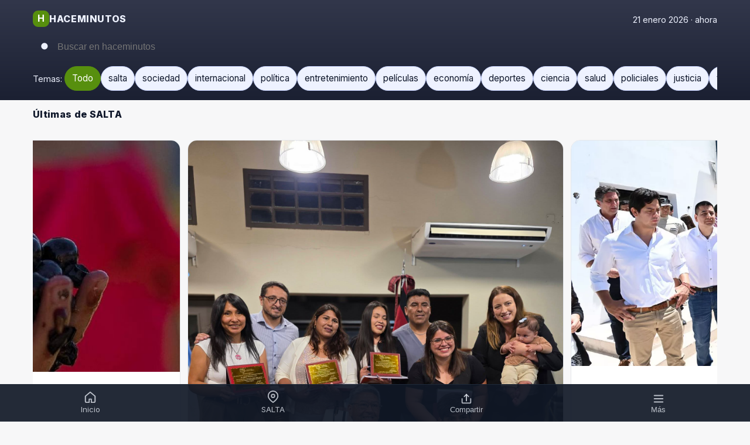

--- FILE ---
content_type: text/html; charset=UTF-8
request_url: https://haceminutos.com/extra/horoscopo/capricornio
body_size: 36737
content:
<!doctype html>
<html lang="es">
<head>
  <link rel="manifest" href="/manifest.webmanifest">
<meta name="theme-color" content="#0f172a">
<link rel="apple-touch-icon" href="/assets/pwa-192.png">
<meta name="apple-mobile-web-app-capable" content="yes"> 
<link rel="preconnect" href="https://fonts.gstatic.com" crossorigin>
<link rel="preconnect" href="https://fonts.googleapis.com">
<link href="https://fonts.googleapis.com/css2?family=Inter:wght@300..900&display=swap" rel="stylesheet">  <style>
/* ===== Tag Gauges (carrusel) ===== */
.hm-tg{
  --hm-gauge-green:#22C55E; /* verde estilo captura; podés sobreescribirlo */
  margin:12px 0 8px;
  padding:6px 4px 10px;
  display:grid;
  grid-auto-flow:column;
  gap:14px;
  overflow-x:auto;
  -webkit-overflow-scrolling:touch;
  scroll-snap-type:x proximity;
  scrollbar-width:none;
}
.hm-tg::-webkit-scrollbar{ display:none; }

/* Fade sutil en bordes para sugerir scroll */
.hm-tg-wrap{ position:relative; }
.hm-tg-wrap:before,
.hm-tg-wrap:after{
  content:""; position:absolute; top:0; bottom:0; width:30px; pointer-events:none;
  background:linear-gradient(to right, var(--bg,transparent), transparent);
}
.hm-tg-wrap:after{ right:0; transform:scaleX(-1); }
.hm-tg-wrap:before{ left:0; }

/* Tarjeta de cada tag */
.hm-tg .tg-item{
  scroll-snap-align:start;
  min-width:140px;
  padding:10px 12px;
  background:var(--card,#0f172a);
  border:1px solid var(--border,rgba(148,163,184,.22));
  border-radius:14px;
  display:grid;
  grid-template-rows:auto auto auto;
  align-items:start;
  justify-items:center;
  text-decoration:none !important;
  color:var(--text,#e2e8f0);
}

/* Semicírculo */
.hm-tg .tg-arc{ width:88px; height:44px; display:block; }
.hm-tg .tg-arc path{ fill:none; }
.hm-tg .tg-arc .track{ stroke:rgba(148,163,184,.28); stroke-width:8; }
.hm-tg .tg-arc .fill{
  --p:0;                      /* 0–100, gracias a pathLength=100 */
  stroke:var(--hm-gauge-green);
  stroke-width:8;
  stroke-linecap:round;
  stroke-dasharray:var(--p) 100;
  transition:stroke-dasharray .7s ease .05s;
}

/* Número y etiqueta */
.hm-tg .tg-num{
  margin-top:4px;
  font-weight:800;
  font-size:clamp(16px,3.6vw,20px);
  line-height:1;
}
.hm-tg .tg-label{
  margin-top:6px;
  text-align:center;
  color:var(--muted,#a8b3cf);
  font-size:.9rem;
}

/* Soporte dark/light via tus tokens existentes */
@media (prefers-color-scheme: light){
  .hm-tg .tg-arc .track{ stroke:rgba(15,23,42,.18); }
}
</style>
<script>
/* Auto-animación de las medias lunas cuando aparecen */
(function(){
  document.addEventListener('DOMContentLoaded', function(){
    document.querySelectorAll('.hm-tg .tg-arc .fill').forEach(function(el){
      // sin IO → aplicar directo
      function play(){ el.style.setProperty('--p', el.getAttribute('data-p')||'0'); }
      if(!('IntersectionObserver' in window)){ play(); return; }
      var io = new IntersectionObserver(function(es){
        es.forEach(function(e){
          if(e.isIntersecting){ play(); io.unobserve(el); }
        });
      },{threshold:0.2});
      io.observe(el);
    });
  });
})();
</script>  <style>
/* ===== Micro widgets ===== */
.micro-block{ margin:14px 16px 18px; }
.micro-block h3{ margin:0 0 10px; font:700 .98rem/1.2 system-ui,-apple-system,Segoe UI,Roboto,sans-serif; }

.micro-grid{
  display:grid; gap:12px;
  grid-template-columns: repeat( auto-fill, minmax(180px, 1fr) );
}

/* Card compacta (usa tokens del drawer si existen, sino cae a --card) */
.micro-card{
  display:block; text-decoration:none !important; color:inherit !important;
  background: var(--drawer-bg, var(--card, #0f172a));
  color: var(--drawer-fg, var(--text, #e5e7eb));
  border: 1px solid var(--drawer-sep, var(--border, rgba(148,163,184,.22)));
  border-radius: 16px; padding:12px 14px;
}
.micro-title{ font-weight:700; opacity:.95; margin:0 0 6px; }
.micro-big{ font-weight:900; font-size:1.35rem; line-height:1; }
.micro-sub{ margin-top:6px; color:var(--muted, #94a3b8); font-size:.92rem; min-height:1.2em; }
</style>

  <meta charset="utf-8" />
  <meta name="viewport" content="width=device-width, initial-scale=1" />
  <meta name="color-scheme" content="light dark">
<title>Noticias de Salta, Argentina y el Mundo — haceminutos</title>
<meta name="description" content="Últimas noticias seleccionadas y resumidas." />
<link rel="canonical" href="https://haceminutos.com/index.php" />
<meta name="robots" content="index,follow" />

    <link rel="next" href="https://haceminutos.com/extra/horoscopo/capricornio?page=2" />  <script type="application/ld+json">{"@context":"https://schema.org","@type":"ItemList","itemListElement":[{"@type":"ListItem","position":1,"url":"https://haceminutos.com/n/el-municipio-de-el-galp-n-recupera-la-costanera-del-r-o-juramento-tras-d-cadas-de-abandono-nuevo-diario-de-salta-el-diario-chiquito-d8d249bec93714678f1ad6d450c426c781576c44","name":"🌊 Recuperación Histórica en El Galpón: El Municipio Revive la Costanera del Río Juramento tras 20 Años de Abandono"},{"@type":"ListItem","position":2,"url":"https://haceminutos.com/n/se-fij-el-precio-del-tacho-de-uva-para-la-vendimia-2026-nuevo-diario-de-salta-el-diario-chiquito-094420b4123c2dd16752a6effd601e2d7a0fdeeb","name":"🍷 Acuerdo para la Vendimia 2026: SOEVA y Bodegas de Salta fijaron el precio del tacho de uva con ajuste por inflación"},{"@type":"ListItem","position":3,"url":"https://haceminutos.com/n/warner-bros-ha-resubido-el-final-alternativo-de-soy-leyenda-anuncio-pr-ximamente-de-soy-leyenda-2-a43057d090b41a69900ceeef9771c59976676f2b","name":"🧟 ¿Regresa Robert Neville? El Final Alternativo de 'Soy Leyenda' Resurge en Redes y Enciende los Rumores de una Secuela"},{"@type":"ListItem","position":4,"url":"https://haceminutos.com/n/detectan-en-argentina-los-primeros-tres-casos-de-influenza-a-h3n2-nuevo-diario-de-salta-el-diario-chiquito-a0b7e79e5a5bccbb7966ccccdadbe35eacbf90e9","name":"🩺 Alerta Sanitaria en Argentina: Confirman los Primeros Tres Casos de Influenza A (H3N2) del Subclado K"},{"@type":"ListItem","position":5,"url":"https://haceminutos.com/n/quijano-present-oficialmente-su-carta-org-nica-municipal-nuevo-diario-de-salta-el-diario-chiquito-8304f5aa821e3ea4fd1159ed01f4f4e161c65220","name":"📜 Hito Democrático en el Portal de los Andes: Campo Quijano Presentó el Anteproyecto de su Primera Carta Orgánica"},{"@type":"ListItem","position":6,"url":"https://haceminutos.com/n/s-enz-supervis-el-puesto-de-control-fronterizo-en-salvador-mazza-nuevo-diario-de-salta-el-diario-chiquito-d3d599a76debc9303840196f27db4ac3541846cc","name":"🛂 Soberanía y Seguridad: Sáenz Supervisó el Nuevo Puesto de Control en Salvador Mazza, que ya Alcanza el 90% de Obra"},{"@type":"ListItem","position":7,"url":"https://haceminutos.com/n/una-expulsi-n-de-materia-desde-un-agujero-negro-sorprendi-a-cient-ficos-las-causas-3b315a8007d64c110b7b8bd6946c8cb6faaa5d8d","name":"🌌 Hito en la Astrofísica: Detectan una Expulsión de Materia desde un Agujero Negro al 20% de la Velocidad de la Luz"},{"@type":"ListItem","position":8,"url":"https://haceminutos.com/n/salta-una-nueva-muerte-en-una-comisar-a-expone-el-recrudecimiento-de-la-violencia-institucional-09068171e80552ea23da04646816a051d8726936","name":"⚖️ Crisis de Seguridad en Salta: El Caso de Fernanda Arias Pone el Foco en el Recrudecimiento de la Violencia Institucional"},{"@type":"ListItem","position":9,"url":"https://haceminutos.com/n/san-jos-de-met-n-confirm-la-cartelera-del-festimiel-2026-nuevo-diario-de-salta-el-diario-chiquito-fef6e699cc59b4c21fd06ca3dc8d3f893002c5b8","name":"🍯 Metán se Viste de Gala: El Festimiel 2026 Confirma una Cartelera de Lujo con el Chaqueño Palavecino y la Vuelta de Iván Ruiz"},{"@type":"ListItem","position":10,"url":"https://haceminutos.com/n/san-lorenzo-present-oficialmente-el-calendario-de-verano-2026-nuevo-diario-de-salta-el-diario-chiquito-a28063927fe66dd21fc2c1b3a593309104df404e","name":"🌲 Verano en la Quebrada: San Lorenzo Presentó su Ambicioso Calendario de Actividades para la Temporada 2026"},{"@type":"ListItem","position":11,"url":"https://haceminutos.com/n/salvador-mazza-refuerzan-la-responsabilidad-de-funcionarios-en-la-carta-org-nica-nuevo-diario-de-salta-el-diario-chiquito-3763dba9783a6189abe09ff2d23d9152e2cad8b4","name":"📜 Blindaje Institucional en Salvador Mazza: La Nueva Carta Orgánica Exigirá Mayor Responsabilidad a los Funcionarios"},{"@type":"ListItem","position":12,"url":"https://haceminutos.com/n/aumentan-las-tarifas-de-taxis-y-remises-en-salta-a-partir-del-22-de-diciembre-nuevo-diario-de-salta-el-diario-chiquito-7583e16d875337894c162fdb6c69fd3fe11c3e62","name":"🚖 Nuevo Cuadro Tarifario: Viajar en Taxi y Remis en Salta será más caro a partir del 22 de diciembre"},{"@type":"ListItem","position":13,"url":"https://haceminutos.com/n/comienza-el-armado-del-plantel-en-central-nuevo-diario-de-salta-el-diario-chiquito-c57bec50e18b4737b9b9355949033fd2891cd04a","name":"⚽ Central Norte en Marcha: El \"Polaco\" Bastía Define el Plantel para el Sueño del Ascenso 2026"},{"@type":"ListItem","position":14,"url":"https://haceminutos.com/n/ignacio-jars-n-inform-que-no-cobrar-sueldo-como-ministro-nuevo-diario-de-salta-el-diario-chiquito-52f86ebfded3bb004f52afcb5f491e70284598f6","name":"💼 Compromiso Ad Honorem: Ignacio Jarsún Asume como Ministro de Gobierno y Anuncia que No Cobrará Sueldo"},{"@type":"ListItem","position":15,"url":"https://haceminutos.com/n/pirotecnia-la-municipalidad-intensific-controles-y-reforz-la-concientizaci-n-nuevo-diario-de-salta-el-diario-chiquito-57042f0ed2707c9e1fbc71b74a552e571c138d55","name":"🎆 Festejos Responsables: La Municipalidad de Salta Intensifica Controles y Refuerza la Concientización Contra la Pirotecnia Ilegal"},{"@type":"ListItem","position":16,"url":"https://haceminutos.com/n/avatar-fuego-y-ceniza-pandora-y-el-cuento-de-la-buena-pipa-635236e944c6026d9c8b5520e7a239b33c369d5b","name":"🎬 La Ira de James Cameron: 'Avatar: Fuego y Ceniza' y el Cuento de la Buena Pipa ante la IA"}]}</script>

  <style>
    /* ------------------ Tipografía base ------------------ */
:root{
  /* Familias */
  --font-sans: "Inter", system-ui, -apple-system, "Segoe UI", Roboto, Ubuntu, "Noto Sans", Arial, sans-serif;
  --font-serif: ui-serif, Georgia, Cambria, "Times New Roman", serif;
  --font-mono: ui-monospace, SFMono-Regular, Menlo, Monaco, Consolas, "Liberation Mono", "Courier New", monospace;

  /* Escala (clamp para que responda) */
  --fs-xs: clamp(12px, .72rem, 13px);
  --fs-sm: clamp(13px, .82rem, 14px);
  --fs-base: clamp(15px, 1rem, 16px);
  --fs-lg: clamp(17px, 1.08rem, 18px);
  --fs-xl: clamp(19px, 1.25rem, 22px);
  --fs-2xl: clamp(22px, 2.6vw, 28px);

  /* Line-height */
  --lh-tight: 1.25;
  --lh-normal: 1.6;

  /* Radios y sombras */
  --radius-sm: 10px;
  --radius-md: 14px;
  --radius-lg: 18px;
  --shadow-sm: 0 1px 8px rgba(2,6,23,.06);
  --shadow-dk: 0 1px 0 rgba(255,255,255,.03) inset;
}

/* ------------------ Paleta: DARK por defecto ------------------ */
:root{
  --bg:#0b1220;
  --card:#0f172a;
  --surface-2:#0c1529;
  --border:#0b1424;
  --text:#e2e8f0;
  --muted:#a8b3cf;
  --excerpt:#d0d7e3;
  --link:#93c5fd;
  --accent:#38bdf8;
  --accent-contrast:#041016;

  /* Chips */
  --chip-bg:rgba(148,163,184,.18);
  --chip-br:rgba(148,163,184,.28);
  --chip-active-bg:#578F0E;
  --chip-active-text:#ffffff;

  /* Hero */
  --hero-grad-1:#2b365f;
  --hero-grad-2:#1f2a4d;
  --hero-text:#e5e7eb;

  /* Vistos recientemente (desktop) */
  --recents-border:#0a1326;
  --recents-shadow:0 8px 18px rgba(0,0,0,.35);

  /* ===== Más leídas (tokens) ===== */
  --topread-badge-bg:#578F0E;         /* fondo del #1,#2,#3… */
  --topread-badge-fg:#ffffff;         /* texto SIEMPRE blanco */
  --topread-section-bg:#0c1529;       /* si usás un wrapper con fondo */
}

/* ------------------ Paleta: LIGHT (SO) ------------------ */
@media (prefers-color-scheme: light){
  :root{
    --bg:#f7f7f8;
    --card:#ffffff;
    --surface-2:#f4f5f7;
    --border:#e5e7eb;
    --text:#0f172a;
    --muted:#475569;
    --excerpt:#475569;
    --link:#111827;
    --accent:#578F0E;
    --accent-contrast:#ffffff;

    --chip-bg:#eef2ff;
    --chip-br:#c7d2fe;
    --chip-active-bg:#578F0E;
    --chip-active-text:#ffffff;

    --hero-grad-1:#32374B;
    --hero-grad-2:#1B2032;
    --hero-text:#eef2ff;

    /* Vistos recientemente (desktop) */
    --recents-border:rgba(15,23,42,.06);
    --recents-shadow:0 8px 18px rgba(2,6,23,.06), 0 1px 2px rgba(2,6,23,.04);

    /* Más leídas */
    --topread-badge-bg:#578F0E;       /* consistente con acento */
    --topread-badge-fg:#ffffff;
    --topread-section-bg:#f8fafc;
  }
}

/* ------------------ Overrides del TOGGLE ------------------ */
html[data-theme="light"]{
  --bg:#f7f7f8; --card:#ffffff; --surface-2:#f4f5f7; --border:#e5e7eb;
  --text:#0f172a; --muted:#475569; --excerpt:#475569;
  --link:#111827; --accent:#578F0E; --accent-contrast:#ffffff;
  --chip-bg:#eef2ff; --chip-br:#c7d2fe; --chip-active-bg:#578F0E; --chip-active-text:#ffffff;
  --hero-grad-1:#32374B; --hero-grad-2:#1B2032; --hero-text:#eef2ff;

  --recents-border:rgba(15,23,42,.06);
  --recents-shadow:0 8px 18px rgba(2,6,23,.06), 0 1px 2px rgba(2,6,23,.04);

  --topread-badge-bg:#578F0E;
  --topread-badge-fg:#ffffff;
  --topread-section-bg:#f8fafc;
}
html[data-theme="dark"]{
  --bg:#0b1220; --card:#0f172a; --surface-2:#0c1529; --border:#0b1424;
  --text:#e2e8f0; --muted:#a8b3cf; --excerpt:#d0d7e3;
  --link:#93c5fd; --accent:#38bdf8; --accent-contrast:#041016;
  --chip-bg:rgba(148,163,184,.18); --chip-br:rgba(148,163,184,.28);
  --chip-active-bg:#578F0E; --chip-active-text:#ffffff;
  --hero-grad-1:#2b365f; --hero-grad-2:#1f2a4d; --hero-text:#e5e7eb;

  --recents-border:#0a1326;
  --recents-shadow:0 8px 18px rgba(0,0,0,.35);

  --topread-badge-bg:#578F0E;
  --topread-badge-fg:#ffffff;
  --topread-section-bg:#0c1529;
}

/* Alto contraste opcional */
html.hc{
  --text:#0b0b0b; --muted:#1e2a44; --link:#1d4ed8; --accent:#1d4ed8;
}
@media (prefers-color-scheme: dark){
  html.hc{
    --text:#f8fafc; --muted:#e2e8f0; --link:#60a5fa; --accent:#38bdf8;
  }
}

/* ------------------ Reset + tipografía aplicada ------------------ */
*{box-sizing:border-box}
html{-webkit-text-size-adjust:100%}
body{
  margin:0;
  background:var(--bg);
  color:var(--text);
  font-family:var(--font-sans);
  font-size:var(--fs-base);
  line-height:var(--lh-normal);
  -webkit-font-smoothing:antialiased;
  -moz-osx-font-smoothing:grayscale;
  text-rendering:optimizeLegibility;
}

/* Titulares */
h1,h2,h3,h4{margin:0 0 .35em 0; font-weight:800; line-height:var(--lh-tight)}
h1{font-size:var(--fs-2xl)}
h2{font-size:var(--fs-xl)}
h3{font-size:var(--fs-lg)}
h4{font-size:var(--fs-base)}

/* Párrafos y utilidades */
p{margin:.65em 0}
.muted{color:var(--muted)}
.excerpt{color:var(--excerpt)}
small, .text-sm{font-size:var(--fs-sm)}

/* Enlaces (sin subrayado + foco) */
a, a:visited, a:hover, a:active{ color:var(--link); text-decoration:none; }
a:focus-visible{ outline:2px solid var(--accent); outline-offset:2px; }

/* ------------------ Héroe ------------------ */
.hero{
  background:linear-gradient(180deg,var(--hero-grad-1) 0%, var(--hero-grad-2) 100%) !important;
  color:var(--hero-text);
}
.hero .label, .hero .dateline, .brand h1{ color:var(--hero-text); }
.searchbox input{
  background:color-mix(in srgb, #fff 85%, var(--hero-grad-1) 15%);
  color:#0f172a;
  border:1px solid color-mix(in srgb, #000 10%, var(--hero-grad-2) 90%);
  border-radius:18px;
}

/* ------------------ Chips / tags ------------------ */
.tag{
  display:inline-flex; align-items:center; gap:6px;
  padding:6px 10px;
  border:1px solid var(--chip-br);
  border-radius:999px;
  background:var(--chip-bg);
  color:var(--text);
  font-size:.95rem;
}
.tag.active{
  background:var(--chip-active-bg);
  color:var(--chip-active-text) !important;
  border-color:var(--chip-active-bg);
}

/* ------------------ Cards (lista, relacionadas, hero) ------------------ */
.card, .rel-card, .hero-card{
  background:var(--card);
  border:1px solid var(--border);
  border-radius:var(--radius-md);
}
@media (prefers-color-scheme: dark){ .card, .rel-card, .hero-card{ box-shadow:var(--shadow-dk); } }
@media (prefers-color-scheme: light){ .card{ box-shadow:var(--shadow-sm); } }

/* Títulos dentro de tarjetas */
.card .title a{ color:inherit; transition:filter .15s ease }
.card:hover .title a{ filter:brightness(1.08) }

/* Imagen placeholder */
.thumb{ background:var(--surface-2) }

/* Selección */
::selection{ background:color-mix(in srgb, var(--accent) 25%, transparent); color:var(--text) }

/* Micro-interacciones */
@media (prefers-reduced-motion: no-preference){
  .tag,.card,.hero-card{ transition:transform .08s ease, filter .12s ease; }
  .tag:active,.card:active,.hero-card:active{ transform:scale(.98); }
}

/* ================== Vistos recientemente (desktop tokens ya arriba) ================== */
/* (aquí tus reglas de recents si las tenías; usamos --recents-shadow / --recents-border) */

/* ================== TOP READ (Más leídas) ================== */

/* Contenedor de sección (opcional, si existe) */
.top-block, .topread-block, #topRead{
  background:var(--topread-section-bg);
  border:1px solid var(--border);
  border-radius:var(--radius-md);
  padding:8px 10px;
}
/* Aire arriba/abajo para la sección “Más leídas” */
.top-block, .topread-block, #topRead{
  margin:16px 0;            /* top & bottom */
}

@media (min-width:681px){
  .top-block, .topread-block, #topRead{
    margin:24px 0;          /* un poco más de aire en desktop */
  }
}


/* Tarjeta top: flotante, sin borde (también si es .card dentro del grid) */
.top-card,
.top-grid .card, .topread-grid .card, #topReadGrid .card{
  position:relative;
  border:none !important;
  outline:none;
  background:var(--card);
  border-radius:var(--radius-md);
  box-shadow:var(--recents-shadow);
  overflow:hidden;
  color:var(--text);
  text-decoration:none;
}

/* Badge #1 #2 #3… SIEMPRE texto blanco */
.top-badge, .rank-badge, .top-chip{
  position:absolute; top:6px; left:6px;
  min-width:28px; height:28px; padding:0 8px;
  display:inline-grid; place-items:center;
  border-radius:999px;
  font-weight:800; font-size:.8rem;
  color:var(--topread-badge-fg) !important;     /* ← blanco */
  background:var(--topread-badge-bg) !important;
  border:none !important;
  box-shadow:0 1px 4px rgba(0,0,0,.12);
}

/* Mobile: grid 2 columnas, máximo 8 items; anulamos cualquier carrusel previo */
@media (max-width:680px){
  .top-grid, .topread-grid, #topReadGrid{
    display:grid !important;
    grid-template-columns: repeat(2, minmax(0,1fr)) !important;
    gap:10px !important;
    padding:2px 0 8px;
    overflow:visible !important;
    scroll-snap-type: none !important;
  }
  .top-grid > *:nth-child(n+9),
  .topread-grid > *:nth-child(n+9),
  #topReadGrid > *:nth-child(n+9){
    display:none !important;
  }
}
    *{box-sizing:border-box}
    body{ margin:0; background:var(--bg); color:var(--text); font:16px/1.6 var(--font-sans); padding-bottom:92px }

    /* ===== HERO ===== */
    .hero{ background:linear-gradient(180deg,var(--hero-grad-1) 0%, var(--hero-grad-2) 100%); padding:16px }
    .hero .wrap{max-width:1200px;margin:0 auto}
    .brand{display:flex;align-items:center;gap:10px;margin-bottom:10px}
    .logo{width:28px;height:28px;border-radius:9px;background:var(--accent);display:grid;place-items:center;color:#fff;font-weight:700}
    .brand h1{font-size:1rem;letter-spacing:.04em;margin:0;color:var(--hero-text)}
    .searchbox{position:relative}
    .searchbox input{
      width:100%;padding:12px 14px 12px 42px;border:none;border-radius:18px;outline:none;
      background:color-mix(in srgb, var(--card) 85%, white 15%);
      color:var(--text);font-size:1rem;border:1px solid color-mix(in srgb, var(--hero-text) 25%, transparent);
    }
    .searchbox svg{position:absolute;left:12px;top:50%;transform:translateY(-50%);width:18px;height:18px;color:color-mix(in srgb, var(--hero-text) 80%, transparent)}
    .hero .dateline{margin:10px 0 6px;color:var(--hero-text)}
    .topics-row{display:flex;gap:8px;align-items:center;overflow-x:auto;padding:2px 0 4px;margin:0;scrollbar-width:thin}
    .topics-row .label{color:var(--hero-text);font-size:.9rem;margin-right:4px;flex:0 0 auto}

    /* Chips del header */
    .topics-row .tag{
      display:inline-flex;align-items:center;gap:6px;padding:8px 12px;border-radius:999px;
      background:var(--chip-bg); border:1px solid var(--chip-br);
      color:var(--text); text-decoration:none; font-size:.95rem; white-space:nowrap
    }
    .topics-row .tag:hover{ filter:brightness(.98) }
    .topics-row .tag.active{ background:var(--chip-active-bg); color:var(--chip-active-text); border-color:var(--chip-active-bg); }
    /* Héroe fijo arriba (sticky sólo en index.php) */
.hero--sticky{
  position: sticky;
  top: 0;
  z-index: 40;                 /* por encima del contenido */
  /* un sutil separador para que no “tape” el inicio de las notas */
  box-shadow: 0 1px 0 color-mix(in srgb, var(--hero-text) 12%, transparent);
}

/* Por si el navegador soporta blur, da sensación de “barra” fija */
@supports (backdrop-filter: blur(4px)) {
  .hero--sticky{
    backdrop-filter: saturate(120%) blur(6px);
  }
}

/* Por si haces navegaciones por ancla, ayuda a no quedar oculto */
.grid{ scroll-margin-top: 120px; } /* valor de respaldo; el JS calcula fino */


    /* ===== Grid ===== */
    main{max-width:1200px;margin:6px auto 0;padding:0 16px}
    .status{display:flex;gap:10px;align-items:center;color:var(--muted);margin:10px 0;flex-wrap:wrap}

    /* ===== Descripción de Tag (admin -> tags.json) ===== */
    .tagdesc{width:100%;background:var(--card);border:1px solid var(--border);border-radius:14px;padding:12px 14px;color:var(--text)}
    .tagdesc-head{display:flex;gap:10px;align-items:center;margin-bottom:8px}
    .tagpill{display:inline-flex;align-items:center;padding:4px 10px;border-radius:999px;border:1px solid var(--border);background:var(--surface-2);font-weight:900;color:var(--text)}
    .tagdesc-body{color:var(--text);line-height:1.55}
    .tagdesc-body a{color:var(--accent);text-decoration:underline}
    .tagdesc-body p{margin:.2em 0 .8em}
    .tagdesc-body ul,.tagdesc-body ol{margin:.2em 0 .9em 1.2em}


    .grid{ display:grid; gap:16px; grid-template-columns: 1fr; }
    @media (min-width: 600px){ .grid{ grid-template-columns: repeat(2, 1fr); } }
    @media (min-width: 900px){ .grid{ grid-template-columns: repeat(3, 1fr); } }
    @media (min-width:1200px){ .grid{ grid-template-columns: repeat(3, 1fr); } } /* ajustá a 4 si querés */

    .card{background:var(--card);border:1px solid var(--border);border-radius:14px;overflow:hidden;display:grid;grid-template-rows:auto 1fr auto;position:relative}
    .thumb{aspect-ratio:16/9;background:var(--surface-2)}
    .thumb img{width:100%;height:100%;object-fit:cover;display:block}
    .content{padding:12px 14px}
    .title{font-weight:800;margin:0 0 6px;min-height:2.6em}
    .excerpt{color:var(--excerpt);margin:0;min-height:3.3em}
    .meta{display:flex;justify-content:space-between;align-items:center;padding:10px 12px;border-top:1px solid var(--border);color:var(--muted);font-size:.9rem}
    .source{font-weight:600;white-space:nowrap;overflow:hidden;text-overflow:ellipsis;max-width:60%}

    .pager{display:flex;gap:10px;justify-content:center;align-items:center;margin:18px 0 26px}
    .pager a,.pager span{padding:8px 12px;border:1px solid var(--border);border-radius:10px;background:var(--card)}
    .pager .current{background:var(--accent);color:var(--accent-contrast);border-color:var(--accent)}

    :root{ --safe: env(safe-area-inset-bottom, 0px); --fs-mult: 1; }

/* Paletas del pie y del drawer (por tema) */
:root{
  /* pie (válido para ambos temas) */
  --bottom-bg: rgba(17,24,39,.92);
  --bottom-fg: rgba(231,236,243,.78);
  --bottom-hover: #f8fafc;
  --bottom-active: #ffffff;

  /* drawer (dark por defecto) */
  --drawer-bg:#0f172a;
  --drawer-fg:#e5e7eb;
  --drawer-sep:#1f2937;
  --drawer-scrim: rgba(0,0,0,.45);

  /* acentos / helpers */
  --ok:#16a34a;
  --warn:#d97706;
  --muted: color-mix(in srgb, var(--drawer-fg) 70%, transparent);
}

/* Fallback sistema cuando NO hay override manual */
@media (prefers-color-scheme: light){
  :root:not([data-theme]){
    --drawer-bg:#C6CBC2; --drawer-fg:#0f172a; --drawer-sep:#e5e7eb;
    --drawer-scrim: rgba(255,255,255,.65);
    --muted: color-mix(in srgb, var(--drawer-fg) 55%, transparent);
  }
}
@media (prefers-color-scheme: dark){
  :root:not([data-theme]){
    --drawer-bg:#0f172a; --drawer-fg:#e5e7eb; --drawer-sep:#1f2937; --drawer-scrim: rgba(0,0,0,.45);
  }
}

/* Overrides por toggle */
html[data-theme="light"]{
  --drawer-bg:#C6CBC2; --drawer-fg:#0f172a; --drawer-sep:#e5e7eb; --drawer-scrim: rgba(255,255,255,.65);
}
html[data-theme="dark"]{
  --drawer-bg:#0f172a; --drawer-fg:#e5e7eb; --drawer-sep:#1f2937; --drawer-scrim: rgba(0,0,0,.45);
}

/* ============ Preferencia global: Tamaño de letra ============ */
body{ font-size: calc(16px * var(--fs-mult, 1)) !important; }

/* Bottom bar */
.bottom-bar{
  position:fixed;left:0;right:0;bottom:0;
  height:calc(64px + var(--safe));
  background:var(--bottom-bg);
  border-top:1px solid #1f2937;
  display:flex;justify-content:space-around;align-items:center;z-index:50;
  padding-bottom:var(--safe);
}
.bottom-bar .nav-btn,
.bottom-bar .nav-btn:link,
.bottom-bar .nav-btn:visited,
.bottom-bar .nav-btn:hover,
.bottom-bar .nav-btn:active,
.bottom-bar .nav-btn:focus{
  background:none;border:0;color:var(--bottom-fg) !important;
  display:flex;flex-direction:column;align-items:center;gap:4px;
  font-size:.8rem;text-decoration:none !important;cursor:pointer;
}
.bottom-bar .nav-btn svg{ width:22px;height:22px;display:block;stroke:currentColor;fill:none }
.bottom-bar .nav-btn:hover,
.bottom-bar .nav-btn:focus-visible{ color:var(--bottom-hover) !important; }
.bottom-bar .nav-btn.active,
.bottom-bar .nav-btn[aria-current="page"]{ color:var(--bottom-active) !important; }

/* FAB Volver */
.fab-back{
  position:fixed;left:50%;transform:translateX(-50%);
  bottom:calc(36px + var(--safe));
  width:56px;height:56px;border-radius:999px;
  background:rgba(255,255,255,.95); color:#0f172a;
  border:1px solid rgba(17,24,39,.12);
  box-shadow:0 12px 28px rgba(0,0,0,.20), 0 2px 6px rgba(0,0,0,.10);
  display:grid;place-items:center;z-index:60;backdrop-filter:saturate(120%) blur(3px);
}
.fab-back svg{ width:22px;height:22px }
.fab-back:active{ transform:translateX(-50%) scale(.97) }

/* Drawer */
.drawer{position:fixed;inset:0;display:none;z-index:70}
.drawer.open{display:block}
.drawer .overlay{position:absolute;inset:0;background:var(--drawer-scrim)}

/* PANEL A LA IZQUIERDA */
.drawer .panel{
  position:absolute;left:0;top:0;height:100%;width:min(86vw,360px);
  background:var(--drawer-bg);color:var(--drawer-fg);border-right:1px solid var(--drawer-sep);
  transform:translateX(-100%);transition:transform .25s ease;display:flex;flex-direction:column
}
.drawer.open .panel{transform:translateX(0)}
/* Header del drawer con logo centrado (sin bordes) */
.drawer header{
  padding: 12px 16px 6px;
  border: 0;                 /* sin “rayita” */
  text-align: center;
}

/* Logo: mantener proporción, nunca achatar */
.drawer-logo{
  display: inline-block;
  max-width: 150px;          /* ajustá si querés más grande */
  width: 70%;                /* responsivo dentro del panel */
  height: auto;              /* clave: evita achatado */
  vertical-align: middle;
}

/* por si algún estilo previo pisa el tamaño */
.drawer header img.drawer-logo{
  width: auto;               /* seguridad extra */
  height: auto;              /* seguridad extra */
}

@media (min-width:480px){
  .drawer-logo{ max-width: 260px; }
}



/* Links del menú */
.drawer nav a,
.drawer nav a:visited,
.drawer nav a:hover,
.drawer nav a:active,
.drawer nav a:focus{
  display:block;padding:12px 16px;border-bottom:1px solid var(--drawer-sep);
  color:var(--drawer-fg) !important;text-decoration:none !important;outline-offset:2px;
}
.drawer nav a:hover{background:rgba(0,0,0,.06)}
.drawer nav a:focus-visible{outline:2px solid #38bdf8;}

/* Preferencias (contenedor) */
.prefs{margin-top:auto;padding:12px 16px;border-top:1px solid var(--drawer-sep);display:grid;gap:12px}

/* Toggle tema */
.toggle-theme{
  width:100%;display:flex;align-items:center;justify-content:space-between;gap:10px;
  background:color-mix(in srgb, var(--drawer-bg) 92%, #fff 8%);
  border:1px solid var(--drawer-sep);border-radius:12px;
  color:var(--drawer-fg);padding:10px 12px;cursor:pointer;
}
.toggle-theme .left{display:flex;align-items:center;gap:10px}
.toggle-theme svg{width:18px;height:18px;stroke:currentColor;fill:none}
.toggle-theme .sw{width:40px;height:22px;border-radius:999px;background:color-mix(in srgb, var(--drawer-fg) 18%, transparent);position:relative}
.toggle-theme .sw i{position:absolute;top:2px;left:2px;width:18px;height:18px;border-radius:999px;background:#ffffff;transition:transform .18s ease}
.toggle-theme.on .sw i{ transform:translateX(18px); }

/* ===== Tamaño de letra (UI) ===== */
.pref-title{font-weight:600;font-size:.95rem;opacity:.9}
.fs-ctrl{display:flex;align-items:center;gap:8px;flex-wrap:wrap}
.fs-btn{
  background:color-mix(in srgb, var(--drawer-bg) 88%, #fff 12%);
  color:var(--drawer-fg); border:1px solid var(--drawer-sep);
  padding:6px 10px; border-radius:10px; min-width:44px; font-weight:700;
}
.fs-btn:active{ transform:scale(.98) }
.fs-value{min-width:52px;text-align:center;font-variant-numeric:tabular-nums;opacity:.9}
.fs-reset{
  margin-left:auto;background:none;border:1px dashed var(--drawer-sep);
  color:var(--drawer-fg); padding:6px 10px; border-radius:10px;
}

/* ===== Notificaciones (botón dentro del drawer) ===== */
.pref-action{
  width:100%;
  display:flex; align-items:center; gap:10px;
  background:color-mix(in srgb, var(--drawer-bg) 88%, #fff 12%);
  color:var(--drawer-fg);
  border:1px solid var(--drawer-sep);
  border-radius:12px;
  padding:10px 12px;
  cursor:pointer;
}
.pref-action svg{ width:18px; height:18px; stroke:currentColor; fill:none; flex:0 0 auto; }
.pref-action.on{
  border-color: color-mix(in srgb, var(--ok) 70%, var(--drawer-sep));
  box-shadow: 0 0 0 1px color-mix(in srgb, var(--ok) 25%, transparent) inset;
}
.pref-hint{ display:block; font-size:.85rem; color:var(--muted); margin-top:4px; min-height:1.2em; }

/* ====== Micro “Clima / Dólar” (en el drawer) ====== */
.micro-block{ padding:12px 16px; border-top:0; }
.micro-block h3{ margin:0 0 8px; font-size:1rem; font-weight:800; }
.micro-grid{ display:grid; gap:10px; grid-template-columns:repeat(2, minmax(0,1fr)); }
@media (max-width:420px){ .micro-grid{ grid-template-columns:1fr; } }
.micro-card{
  display:block; text-decoration:none !important; color:var(--drawer-fg) !important;
  background:color-mix(in srgb, var(--drawer-bg) 92%, #fff 8%);
  border:1px solid var(--drawer-sep); border-radius:12px; padding:10px 12px;
}
.micro-title{ font-weight:700; margin:0 0 4px; }
.micro-big{ font-size:1.1rem; font-weight:900; line-height:1.1; }
.micro-sub{ font-size:.9rem; color:var(--muted); margin-top:2px; }    /* ===== Hero Carousel (Últimas por tag) ===== */
.hero-slider{max-width:1200px;margin:12px auto 8px;padding:0 16px}
.slider-head{display:flex;justify-content:space-between;align-items:center;margin:2px 0 8px}
.slider-head .title{font-weight:800;letter-spacing:.02em}
.slider-head .more{font-size:.9rem;text-decoration:none;color:#93c5fd}

.hero-track{
  display:grid;grid-auto-flow:column;grid-auto-columns:85%;
  gap:12px;overflow-x:auto;scroll-snap-type:x mandatory;
  padding-bottom:6px;-webkit-overflow-scrolling:touch;
}
@media(min-width:640px){ .hero-track{grid-auto-columns:55%} }
.hero-card{
  position:relative;border-radius:16px;overflow:hidden;
  background:var(--card);border:1px solid var(--border);
  scroll-snap-align:center;
}
.hero-card img{width:100%;aspect-ratio:16/9;object-fit:cover;display:block}
.hero-card .ov{
  position:absolute;left:0;right:0;bottom:0;
  padding:12px;background:linear-gradient(180deg,rgba(0,0,0,0),rgba(0,0,0,.7));
  color:#fff
}
.hero-card h3{margin:0 0 4px;font-size:1.05rem;line-height:1.25}
.hero-card .meta{opacity:.85;font-size:.9rem}

.hero-dots{display:flex;justify-content:center;gap:6px;margin-top:6px}
.hero-dots button{
  width:6px;height:6px;border-radius:999px;border:0;background:#64748b;opacity:.45
}
.hero-dots button.active{opacity:1;transform:scale(1.25)}
    /* ===== Chips sobre la foto ===== */
    .tags-over{ position:absolute; top:5px; left:5px; z-index:2; display:flex; gap:6px; flex-wrap:wrap }
    .tags-over .chip{
      display:inline-flex; align-items:center; padding:4px 8px; border-radius:999px;
      font-size:.75rem; line-height:1; font-weight:600; color:#fff !important; text-decoration:none !important;
      background: rgba(3,7,18,.56); border:1px solid rgba(255,255,255,.28); backdrop-filter: saturate(120%) blur(2px);
    }
    .tags-over .chip:hover{ background:rgba(3,7,18,.68); border-color:rgba(255,255,255,.38); }
    .tags-over .chip.more{ pointer-events:none; opacity:.85; }

    /* ===== Vistos recientemente ===== */
    .recent-block{margin:22px 0 14px}
    .recent-head{display:flex;align-items:center;gap:12px;justify-content:space-between;margin-bottom:8px}
    .recent-head h2{margin:0;font-size:1rem;font-weight:800;letter-spacing:.01em}
    .recent-actions{display:flex;gap:8px}
    .recent-btn{width:34px;height:34px;border-radius:999px;border:1px solid var(--border);background:var(--card);color:var(--text);display:grid;place-items:center}
    .recent-btn svg{width:18px;height:18px;stroke:currentColor;fill:none}
    .recent-clear{padding:6px 10px;border-radius:10px;border:1px solid var(--border);background:var(--card);color:var(--text);font-weight:600}
    .recent-grid{display:grid;gap:12px;grid-template-columns:repeat(auto-fill,minmax(180px,1fr))}
    .recent-card{position:relative;border-radius:12px;overflow:hidden;background:var(--card);color:var(--text);text-decoration:none;border:1px solid var(--border);transition:transform .08s ease, filter .12s ease, box-shadow .2s ease}
    .recent-thumb{aspect-ratio:16/9;background:var(--surface-2)}
    .recent-thumb img{width:100%;height:100%;object-fit:cover;display:block}
    .recent-body{padding:10px 12px}
    .recent-title{margin:0 0 4px;font-size:.95rem;font-weight:700;line-height:1.3}
    .recent-del{position:absolute;top:6px;right:6px;display:grid;place-items:center;width:28px;height:28px;border-radius:999px;border:1px solid var(--border);background:color-mix(in srgb, var(--card) 70%, transparent);backdrop-filter:blur(2px);color:var(--text)}
    .recent-del svg{width:16px;height:16px;stroke:currentColor;fill:none}
    .recent-del:active{transform:scale(.96)}

    /* Carrusel mobile (sin bordes duros) */
    @media (max-width:680px){
      .recent-grid{grid-auto-flow:column;grid-auto-columns:78%;overflow-x:auto;overscroll-behavior-x:contain;scroll-snap-type:x mandatory;scrollbar-width:none;gap:10px;padding:2px 6px 8px}
      .recent-grid::-webkit-scrollbar{display:none}
      .recent-card{border:none;scroll-snap-align:start;box-shadow:0 10px 22px rgba(2,6,23,.07),0 2px 6px rgba(2,6,23,.04)}
      .recent-actions .recent-btn{display:none}
      @media (prefers-color-scheme: dark){
        .recent-card{ box-shadow:0 8px 18px rgba(0,0,0,.35) }
      }
    }
    @media (min-width:681px){
      .recent-card{ border-color: var(--recents-border); box-shadow: var(--recents-shadow); }
    }

    /* Skeleton */
    .skel-grid{display:grid;gap:16px;grid-template-columns:repeat(auto-fill,minmax(260px,1fr))}
    .skel-card{border:1px solid var(--border);border-radius:14px;overflow:hidden;background:var(--card)}
    .skel-thumb{aspect-ratio:16/9;background:linear-gradient(90deg,color-mix(in srgb,var(--card) 70%, #fff 30%) 25%,color-mix(in srgb,var(--card) 85%, #fff 15%) 37%,color-mix(in srgb,var(--card) 70%, #fff 30%) 63%);animation:shimmer 1.2s infinite}
    .skel-body{padding:12px 14px}
    .skel-line{height:12px;border-radius:6px;margin:8px 0;background:linear-gradient(90deg,color-mix(in srgb,var(--card) 70%, #fff 30%) 25%,color-mix(in srgb,var(--card) 85%, #fff 15%) 37%,color-mix(in srgb,var(--card) 70%, #fff 30%) 63%);animation:shimmer 1.2s infinite}
    .skel-meta{height:14px;margin:10px 12px;border-top:1px solid var(--border)}
    .w80{width:80%}.w60{width:60%}.w40{width:40%}
    @keyframes shimmer{0%{background-position:-200px 0}100%{background-position:200px 0}}

    /* Enlaces heredados del theme */
    a:not(.tag), a:not(.tag):visited, a:not(.tag):hover, a:not(.tag):focus, a:not(.tag):active{
      text-decoration:none; color:var(--link);
    }
    .card .title a, .rel-card, .rel-card h3 a, .hero-card, .hero-card h3 a{ color:var(--text) !important; text-decoration:none !important }

    /* ===== Más leídas ===== */
    .topread-block{ margin:22px 0 14px; }
    .top-head{ display:flex; align-items:center; gap:10px; margin-bottom:8px; }
    .top-head h2{ font-size:1rem; font-weight:800; margin:0 }
    .top-grid{ display:grid; gap:12px; grid-template-columns:repeat(auto-fill, minmax(220px,1fr)); }

    .top-card{
      position:relative;
      display:grid; grid-template-rows:auto 1fr;
      background:var(--card);
      border:none;                           /* sin borde duro */
      border-radius:12px; overflow:hidden;
      color:inherit; text-decoration:none;
      transition:transform .08s ease, filter .12s ease, box-shadow .2s ease;
      box-shadow:0 8px 18px rgba(2,6,23,.06), 0 1px 2px rgba(2,6,23,.04);
    }
    @media (prefers-color-scheme: dark){
      .top-card{ box-shadow:0 1px 0 rgba(255,255,255,.03) inset; }
    }
    .top-card img{ width:100%; aspect-ratio:16/9; object-fit:cover; display:block; background:var(--surface-2); }
    .top-body{ padding:10px 12px }
    .top-title{ font-size:.98rem; margin:0; line-height:1.3 }

    .top-badge{
      position:absolute; top:6px; left:6px;
      min-width:28px; height:28px; padding:0 8px;
      display:inline-grid; place-items:center;
      border-radius:999px;
      font-weight:800; font-size:.8rem;
      color:var(--accent-contrast);
      background:var(--accent);
      border:none; box-shadow:0 1px 4px rgba(0,0,0,.12);
    }

    /* Mobile: 2 columnas y ocultar del 9+ */
    @media (max-width:680px){
      .top-grid{ grid-template-columns: repeat(2, minmax(0,1fr)); }
      .top-grid > *:nth-child(n+9){ display:none; }
    }

    :root{ --sticky-offset: 0px; }

/* Cualquier scroll a estas secciones respeta la altura del header fijo */
#resultsGrid,
#heroBlock{
  scroll-margin-top: calc(var(--sticky-offset) + 10px);
}

/* ===== Titular ancho (ocupa todas las columnas) ===== */
.headline-banner{
  display:block;
  grid-column: 1 / -1;
  padding: 14px 16px;
  background: color-mix(in srgb, var(--accent) 8%, var(--card) 92%);
  border: 1px solid var(--border);
  border-radius: 12px;
  text-align: center;
  font-weight: 900;
  font-size: clamp(1.1rem, 2.4vw, 1.6rem);
  color: var(--text) !important;
  box-shadow: 0 1px 6px rgba(0,0,0,.06);
}
.headline-banner:hover{ filter: brightness(1.02); }
.headline-banner span{ display:inline-block; }

/* === Offset seguro para header fijo/sticky === */
:root{ --sticky-offset: 0px; }

/* Si el héroe no está fijo, te recomiendo sticky (mejor UX que fixed) */
.hero{
  position: sticky;      /* si usas fixed, este bloque igual funciona */
  top: 0;
  z-index: 50;
}

/* Todos los desplazamientos respetan la altura del header */
html{
  /* hace que scrollIntoView / anclas dejen aire arriba */
  scroll-padding-top: calc(var(--sticky-offset) + 8px);
}

/* y por si acaso, las secciones clave tienen scroll-margin */
#resultsGrid,
#heroBlock{
  scroll-margin-top: calc(var(--sticky-offset) + 8px);
}

/* Fila superior del héroe: logo/título a la izq, fecha a la der */
.brand-row{
  display:flex;
  align-items:center;
  justify-content:space-between;
  gap:12px;
  margin-bottom:8px; /* un poco de aire antes del buscador */
}

/* La “brand” ya no debe empujar hacia abajo */
.brand{ margin-bottom:0 }

/* Fecha a la derecha, una sola línea si entra */
.dateline{
  margin:0;
  color:var(--hero-text);
  font-size:.9rem;
  white-space:nowrap;
  text-align:right;
}

/* Ajuste fino en pantallas muy chicas */
@media (max-width:420px){
  .dateline{ font-size:.8rem; }
  .brand h1{ font-size:.95rem; }
}

/* ==== HERO “BOXED” (mismo ancho que el contenido) ==== */
.hero.hero--boxed{
  /* El fondo general del héroe pasa a transparente;
     el gradiente va dentro de .wrap para que sea ancho contenido */
  background: transparent !important;
  padding: 8px 0;                 /* aire vertical del bloque */
}
.hero.hero--boxed .wrap{
  max-width: 1200px;              /* igual que <main> */
  margin: 8px auto;               /* centrado y separadito */
  background: linear-gradient(180deg,var(--hero-grad-1),var(--hero-grad-2));
  border-radius: 18px;
  padding: 12px 16px 14px;        /* aire interno */
  box-shadow: 0 8px 18px rgba(2,6,23,.06);
}
@media (prefers-color-scheme: dark){
  .hero.hero--boxed .wrap{ box-shadow: 0 1px 0 rgba(255,255,255,.03) inset; }
}

/* Fila superior (logo + fecha a la derecha) */
.brand-row{
  display:flex; align-items:center; justify-content:space-between;
  gap:12px; margin-bottom:8px;
}
.brand{ margin-bottom:0 }
.dateline{
  margin:0; color:var(--hero-text); font-size:.9rem; white-space:nowrap; text-align:right;
}

/* Buscador y chips con más aire pero compactos */
.searchbox{ margin: 6px 0 10px; }
.topics-row{ margin: 6px 0 0; gap: 8px; }

/* El contenido arranca un poco más abajo para que no se vea “pegado” */
main{ margin-top: 10px; }

/* MOBILE: afinamos tamaños y aire */
@media (max-width: 680px){
  .hero.hero--boxed .wrap{
    border-radius: 14px;
    padding: 10px 12px 12px;
    margin: 6px auto;
  }
  .dateline{ font-size:.8rem }
  .brand h1{ font-size:.95rem }
  .topics-row{ gap:6px }
}

/* ==== MODO COMPACTO MOBILE PARA EL HERO ==== */
@media (max-width:680px){

  /* 1) Evitar que se vea/blurree lo de atrás del header */
  .hero--sticky{
    backdrop-filter: none !important;
    -webkit-backdrop-filter: none !important;
  }

  /* 2) Contenedor del héroe más compacto */
  .hero.hero--boxed .wrap{
    border-radius: 14px;
    padding: 10px 12px 12px;
    margin: 6px auto;
    box-shadow: none;               /* más plano en mobile */
  }

  /* 3) Fila superior (logo+fecha) más baja */
  .brand-row{ gap:8px; margin-bottom:6px; }
  .logo{ width:24px; height:24px; border-radius:8px; }
  .brand h1{ font-size:.95rem; }
  .dateline{ font-size:.8rem; }

  /* 4) Buscador más bajo y legible */
  .searchbox{ margin: 4px 0 8px; }
  .searchbox input{
    padding:10px 12px 10px 38px;   /* ↓ altura */
    font-size:.95rem;
    border-radius:16px;
  }
  .searchbox svg{
    left:12px; width:16px; height:16px;
  }

  /* 5) Chips más chicos y con menos separación */
  .topics-row{ gap:6px; padding-bottom:2px; }
  .topics-row .tag{
    padding:7px 10px;
    font-size:.9rem;
  }
}

/* ===== Contenedor global del sitio (igual que las notas) ===== */
:root{
  --page-max: 1200px;   /* mismo ancho que main */
  --page-pad: 16px;     /* aire lateral */
}

/* Utilidad de rail/box centrado */
.rail, .hero .wrap{
  max-width: var(--page-max);
  margin: 0 auto;
  padding: 0 var(--page-pad);
}

/* El bloque que envuelve el carrusel del héroe */
.rail-outer{
  /* nada especial en desktop; solo centra con .rail */
}
.rail-outer .rail{
  padding-left: var(--page-pad);
  padding-right: var(--page-pad);
}

/* ===== Header/Hero boxeado en desktop ===== */
.hero--boxed{
  /* fondo a full-bleed, pero contenido centrado con .wrap */
  box-shadow: 0 1px 0 color-mix(in srgb, var(--hero-text) 12%, transparent);
}
.hero--boxed .wrap{
  max-width: var(--page-max);
  margin: 0 auto;
  padding-left: var(--page-pad);
  padding-right: var(--page-pad);
}

/* ===== Mobile: fondo sólido y más compacto + aire lateral ===== */
@media (max-width: 680px){
  .hero--boxed{
    background: var(--card);              /* fondo sólido (mejor legibilidad) */
    backdrop-filter: none !important;     /* sin blur que deja ver detrás */
    -webkit-backdrop-filter: none !important;
    box-shadow: 0 1px 0 var(--border);
  }
  .hero--boxed .wrap{
    padding: 10px 12px 12px;              /* menos alto */
  }

  /* Buscador y chips más bajos, con aire lateral */
  .searchbox{ margin: 4px 0 8px; }
  .searchbox input{
    padding: 10px 12px 10px 38px;
    font-size: .95rem;
    border-radius: 16px;
  }
  .topics-row{ gap: 6px; padding-bottom: 2px; }
  .topics-row .tag{ padding: 7px 10px; font-size: .9rem; }

  /* El carrusel del héroe también con aire lateral en mobile */
  .rail-outer .rail{ padding-left: 12px; padding-right: 12px; }
}

/* ===== Asegurar coherencia con el contenido ===== */
main{
  max-width: var(--page-max);
  margin: 6px auto 0;
  padding-left: var(--page-pad);
  padding-right: var(--page-pad);
}

/* Si el header llega a ser position:fixed, empuja el contenido para que no quede tapado */
:root{ --sticky-offset: 0px; }
html{ scroll-padding-top: calc(var(--sticky-offset) + 8px); }
#resultsGrid, #heroBlock{ scroll-margin-top: calc(var(--sticky-offset) + 8px); }


/* ======= OVERRIDE: HÉROE 100% OPACO (desktop y móvil) ======= */

/* Nada de blur/transparencias */
.hero--sticky{
  backdrop-filter: none !important;
  -webkit-backdrop-filter: none !important;
}

/* El héroe ocupa el ancho total con fondo opaco (gradiente del tema) */
.hero.hero--boxed{
  background: linear-gradient(180deg,var(--hero-grad-1) 0%, var(--hero-grad-2) 100%) !important;
  padding: 12px 0; /* aire vertical del bloque */
  box-shadow: 0 1px 0 color-mix(in srgb, var(--hero-text) 12%, transparent);
}

/* El contenido interno queda boxeado al ancho de las notas */
.hero.hero--boxed .wrap{
  max-width: 1200px;       /* igual que <main> */
  margin: 0 auto;
  padding: 0 16px;         /* aire lateral */
  background: transparent !important;  /* el color ya lo da el .hero */
  border-radius: 0 !important;
  box-shadow: none !important;
}

/* Si prefieres fondo liso en vez de gradiente, descomenta: */
/*
.hero.hero--boxed{
  background: var(--card) !important;
}
*/

  </style>

</head>
<body>

<!-- HERO -->
<section class="hero hero--sticky hero--boxed" id="heroHeader">
  <div class="wrap">
    <div class="brand-row">
      <div class="brand"><div class="logo">H</div><h1>HACEMINUTOS</h1></div>
      <div class="dateline">21 enero 2026 · ahora</div>
    </div>

    <div class="searchbox">
      <input id="searchTop" type="search" placeholder="Buscar en haceminutos" value="" autocomplete="off" />
      <svg xmlns="http://www.w3.org/2000/svg" viewBox="0 0 24 24" fill="currentColor"><path d="M21 21l-4.3-4.3M10.5 18a7.5 7.5 0 1 1 0-15 7.5 7.5 0 0 1 0 15Z"/></svg>
    </div>

        <div class="topics-row header-topics" aria-label="Temas populares">
      <span class="label">Temas:</span>
      <a class="tag active" data-tag="" href="https://haceminutos.com/extra/horoscopo/capricornio?page=1" aria-pressed="true">Todo</a>
              <a class="tag"
           data-tag="salta"
           href="https://haceminutos.com/extra/horoscopo/capricornio?tag=salta&amp;page=1"
           aria-pressed="false">
          salta        </a>
              <a class="tag"
           data-tag="sociedad"
           href="https://haceminutos.com/extra/horoscopo/capricornio?tag=sociedad&amp;page=1"
           aria-pressed="false">
          sociedad        </a>
              <a class="tag"
           data-tag="internacional"
           href="https://haceminutos.com/extra/horoscopo/capricornio?tag=internacional&amp;page=1"
           aria-pressed="false">
          internacional        </a>
              <a class="tag"
           data-tag="política"
           href="https://haceminutos.com/extra/horoscopo/capricornio?tag=pol%C3%ADtica&amp;page=1"
           aria-pressed="false">
          política        </a>
              <a class="tag"
           data-tag="entretenimiento"
           href="https://haceminutos.com/extra/horoscopo/capricornio?tag=entretenimiento&amp;page=1"
           aria-pressed="false">
          entretenimiento        </a>
              <a class="tag"
           data-tag="películas"
           href="https://haceminutos.com/extra/horoscopo/capricornio?tag=pel%C3%ADculas&amp;page=1"
           aria-pressed="false">
          películas        </a>
              <a class="tag"
           data-tag="economía"
           href="https://haceminutos.com/extra/horoscopo/capricornio?tag=econom%C3%ADa&amp;page=1"
           aria-pressed="false">
          economía        </a>
              <a class="tag"
           data-tag="deportes"
           href="https://haceminutos.com/extra/horoscopo/capricornio?tag=deportes&amp;page=1"
           aria-pressed="false">
          deportes        </a>
              <a class="tag"
           data-tag="ciencia"
           href="https://haceminutos.com/extra/horoscopo/capricornio?tag=ciencia&amp;page=1"
           aria-pressed="false">
          ciencia        </a>
              <a class="tag"
           data-tag="salud"
           href="https://haceminutos.com/extra/horoscopo/capricornio?tag=salud&amp;page=1"
           aria-pressed="false">
          salud        </a>
              <a class="tag"
           data-tag="policiales"
           href="https://haceminutos.com/extra/horoscopo/capricornio?tag=policiales&amp;page=1"
           aria-pressed="false">
          policiales        </a>
              <a class="tag"
           data-tag="justicia"
           href="https://haceminutos.com/extra/horoscopo/capricornio?tag=justicia&amp;page=1"
           aria-pressed="false">
          justicia        </a>
              <a class="tag"
           data-tag="tecnología"
           href="https://haceminutos.com/extra/horoscopo/capricornio?tag=tecnolog%C3%ADa&amp;page=1"
           aria-pressed="false">
          tecnología        </a>
              <a class="tag"
           data-tag="internet"
           href="https://haceminutos.com/extra/horoscopo/capricornio?tag=internet&amp;page=1"
           aria-pressed="false">
          internet        </a>
              <a class="tag"
           data-tag="turismo"
           href="https://haceminutos.com/extra/horoscopo/capricornio?tag=turismo&amp;page=1"
           aria-pressed="false">
          turismo        </a>
              <a class="tag"
           data-tag="negocios"
           href="https://haceminutos.com/extra/horoscopo/capricornio?tag=negocios&amp;page=1"
           aria-pressed="false">
          negocios        </a>
              <a class="tag"
           data-tag="ia"
           href="https://haceminutos.com/extra/horoscopo/capricornio?tag=ia&amp;page=1"
           aria-pressed="false">
          ia        </a>
              <a class="tag"
           data-tag="metán"
           href="https://haceminutos.com/extra/horoscopo/capricornio?tag=met%C3%A1n&amp;page=1"
           aria-pressed="false">
          metán        </a>
          </div>
      </div>
</section>


<!-- Carrusel del hero -->
<section id="heroBlock">
  <section class="hero-slider" aria-label="Últimas por tema">  <div class="slider-head">    <div class="title">Últimas de SALTA</div>  </div>  <div class="hero-track" id="heroSlider">    <a class="hero-card" href="/n/el-municipio-de-el-galp-n-recupera-la-costanera-del-r-o-juramento-tras-d-cadas-de-abandono-nuevo-diario-de-salta-el-diario-chiquito-d8d249bec93714678f1ad6d450c426c781576c44">      <img src="https://haceminutos.com/images/mirror/29bb9985f69766e759892f4ccc509f29173f0181.webp" alt="🌊 Recuperación Histórica en El Galpón: El Municipio Revive la Costanera del Río Juramento tras 20 Años de Abandono" loading="lazy" decoding="async">      <div class="ov">        <h3>🌊 Recuperación Histórica en El Galpón: El Municipio Revive la Costanera del Río Juramento tras 20 Años de Abandono</h3>        <div class="meta">haceminutos.com · hace 27 días</div>      </div>    </a>    <a class="hero-card" href="/n/se-fij-el-precio-del-tacho-de-uva-para-la-vendimia-2026-nuevo-diario-de-salta-el-diario-chiquito-094420b4123c2dd16752a6effd601e2d7a0fdeeb">      <img src="https://haceminutos.com/images/mirror/7d06dc434f81526108ba9273f255268b416cf41f.jpg" alt="🍷 Acuerdo para la Vendimia 2026: SOEVA y Bodegas de Salta fijaron el precio del tacho de uva con ajuste por inflación" loading="lazy" decoding="async">      <div class="ov">        <h3>🍷 Acuerdo para la Vendimia 2026: SOEVA y Bodegas de Salta fijaron el precio del tacho de uva con ajuste por inflación</h3>        <div class="meta">haceminutos.com · hace 27 días</div>      </div>    </a>    <a class="hero-card" href="/n/quijano-present-oficialmente-su-carta-org-nica-municipal-nuevo-diario-de-salta-el-diario-chiquito-8304f5aa821e3ea4fd1159ed01f4f4e161c65220">      <img src="https://haceminutos.com/images/mirror/99b1bad253a6f4403d10864e9780d7c7554df22c.jpg" alt="📜 Hito Democrático en el Portal de los Andes: Campo Quijano Presentó el Anteproyecto de su Primera Carta Orgánica" loading="lazy" decoding="async">      <div class="ov">        <h3>📜 Hito Democrático en el Portal de los Andes: Campo Quijano Presentó el Anteproyecto de su Primera Carta Orgánica</h3>        <div class="meta">haceminutos.com · hace 1 mes</div>      </div>    </a>    <a class="hero-card" href="/n/s-enz-supervis-el-puesto-de-control-fronterizo-en-salvador-mazza-nuevo-diario-de-salta-el-diario-chiquito-d3d599a76debc9303840196f27db4ac3541846cc">      <img src="https://haceminutos.com/images/mirror/edc2415c668d1e05036bbf97ab4c38f149ddf428.webp" alt="🛂 Soberanía y Seguridad: Sáenz Supervisó el Nuevo Puesto de Control en Salvador Mazza, que ya Alcanza el 90% de Obra" loading="lazy" decoding="async">      <div class="ov">        <h3>🛂 Soberanía y Seguridad: Sáenz Supervisó el Nuevo Puesto de Control en Salvador Mazza, que ya Alcanza el 90% de Obra</h3>        <div class="meta">haceminutos.com · hace 1 mes</div>      </div>    </a>    <a class="hero-card" href="/n/salta-una-nueva-muerte-en-una-comisar-a-expone-el-recrudecimiento-de-la-violencia-institucional-09068171e80552ea23da04646816a051d8726936">      <img src="https://haceminutos.com/images/mirror/4dc68b840f579c03c4f93cb5fa4f01f08cb22a96.jpg" alt="⚖️ Crisis de Seguridad en Salta: El Caso de Fernanda Arias Pone el Foco en el Recrudecimiento de la Violencia Institucional" loading="lazy" decoding="async">      <div class="ov">        <h3>⚖️ Crisis de Seguridad en Salta: El Caso de Fernanda Arias Pone el Foco en el Recrudecimiento de la Violencia Institucional</h3>        <div class="meta">haceminutos.com · hace 1 mes</div>      </div>    </a>    <a class="hero-card" href="/n/san-jos-de-met-n-confirm-la-cartelera-del-festimiel-2026-nuevo-diario-de-salta-el-diario-chiquito-fef6e699cc59b4c21fd06ca3dc8d3f893002c5b8">      <img src="https://haceminutos.com/images/mirror/f576a941f612495a30b8c80cb0e5d6bb47f8c1d4.jpg" alt="🍯 Metán se Viste de Gala: El Festimiel 2026 Confirma una Cartelera de Lujo con el Chaqueño Palavecino y la Vuelta de Iván Ruiz" loading="lazy" decoding="async">      <div class="ov">        <h3>🍯 Metán se Viste de Gala: El Festimiel 2026 Confirma una Cartelera de Lujo con el Chaqueño Palavecino y la Vuelta de Iván Ruiz</h3>        <div class="meta">haceminutos.com · hace 1 mes</div>      </div>    </a>    <a class="hero-card" href="/n/san-lorenzo-present-oficialmente-el-calendario-de-verano-2026-nuevo-diario-de-salta-el-diario-chiquito-a28063927fe66dd21fc2c1b3a593309104df404e">      <img src="https://haceminutos.com/images/mirror/7ef42c672f4710dbcc3b5eac66583ade731dae48.jpg" alt="🌲 Verano en la Quebrada: San Lorenzo Presentó su Ambicioso Calendario de Actividades para la Temporada 2026" loading="lazy" decoding="async">      <div class="ov">        <h3>🌲 Verano en la Quebrada: San Lorenzo Presentó su Ambicioso Calendario de Actividades para la Temporada 2026</h3>        <div class="meta">haceminutos.com · hace 1 mes</div>      </div>    </a>    <a class="hero-card" href="/n/salvador-mazza-refuerzan-la-responsabilidad-de-funcionarios-en-la-carta-org-nica-nuevo-diario-de-salta-el-diario-chiquito-3763dba9783a6189abe09ff2d23d9152e2cad8b4">      <img src="https://haceminutos.com/images/mirror/78e0768c07e0bbda98c021da9630a31bc8b49169.jpg" alt="📜 Blindaje Institucional en Salvador Mazza: La Nueva Carta Orgánica Exigirá Mayor Responsabilidad a los Funcionarios" loading="lazy" decoding="async">      <div class="ov">        <h3>📜 Blindaje Institucional en Salvador Mazza: La Nueva Carta Orgánica Exigirá Mayor Responsabilidad a los Funcionarios</h3>        <div class="meta">haceminutos.com · hace 1 mes</div>      </div>    </a>  </div>  <div class="hero-dots" id="heroDots">    <button type="button" class="active" aria-label="Slide 1"></button>    <button type="button" aria-label="Slide 2"></button>    <button type="button" aria-label="Slide 3"></button>    <button type="button" aria-label="Slide 4"></button>    <button type="button" aria-label="Slide 5"></button>    <button type="button" aria-label="Slide 6"></button>    <button type="button" aria-label="Slide 7"></button>    <button type="button" aria-label="Slide 8"></button>  </div></section></section>

<main>
  <!-- Status -->
  <div class="status">
    <section ><div class="tagdesc-body"><div><rssapp-wall id="_2b4g60Ud89kBn7je"></rssapp-wall><script src="https://widget.rss.app/v1/wall.js" type="text/javascript" async></script></div><div><br><div><br></div></div></div></section>  </div>

  <!-- Form “silencioso” para AJAX -->
  <form id="filtersForm" method="get" action="" hidden>
    <input type="hidden" name="q"    id="qHidden" value="">
    <input type="hidden" name="page" id="page"    value="1">
    <input type="hidden" name="tag"  id="tag"     value="">
  </form>

  <!-- Vistos recientemente -->
  <section class="recent-block" id="recentBlock" hidden>
    <div class="recent-head">
      <h2>Vistos por vos recientemente</h2>
      <div class="recent-actions">
        <button type="button" class="recent-btn recent-prev" aria-label="Anterior" title="Anterior">
          <svg viewBox="0 0 24 24" stroke="currentColor" stroke-width="2" fill="none" stroke-linecap="round" stroke-linejoin="round"><polyline points="15 18 9 12 15 6"></polyline></svg>
        </button>
        <button type="button" class="recent-btn recent-next" aria-label="Siguiente" title="Siguiente">
          <svg viewBox="0 0 24 24" stroke="currentColor" stroke-width="2" fill="none" stroke-linecap="round" stroke-linejoin="round"><polyline points="9 18 15 12 9 6"></polyline></svg>
        </button>
        <button type="button" class="recent-clear" id="recentClear">Limpiar</button>
      </div>
    </div>
    <div class="recent-grid" id="recentGrid" aria-live="polite"></div>
  </section>

  <!-- Más leídas -->
    <section class="topread-block" id="topReadBlock" aria-label="Más leídas">
    <div class="top-head">
      <h2>Más leídas por los lectores</h2>
    </div>
    <div class="top-grid">
              <article class="top-card">
          <a href="/n/la-pel-cula-turca-top-1-de-netflix-que-recomiendan-desde-la-terapia-hol-stica-80e4bc489169f69b675291c738e52abcee12a47e" aria-label="Abrir: Un éxito en Netflix: La película turca que explica las constelaciones familiares">
            <span class="top-badge">#1</span>
            <div class="recent-thumb">
              <img src="https://haceminutos.com/images/mirror/567fad323eb48cf6f811f407420fae6c1646a6e2.webp" alt="Un éxito en Netflix: La película turca que explica las constelaciones familiares">            </div>
            <div class="recent-body">
              <h3 class="recent-title">Un éxito en Netflix: La película turca que explica las constelaciones familiares</h3>
            </div>
          </a>
        </article>
              <article class="top-card">
          <a href="/n/tr-gico-final-adolescente-de-16-a-os-muri-tras-caer-desde-el-monoblock-salta-844d90dfdf52ccce2f13414217580a2f" aria-label="Abrir: Tragedia en Salta: un adolescente de 16 años muere tras caer de un edificio">
            <span class="top-badge">#2</span>
            <div class="recent-thumb">
              <img src="https://haceminutos.com/images/mirror/eb54d7706b7cabe0919e1b393e1a6cebe5a517f8.jpg" alt="Tragedia en Salta: un adolescente de 16 años muere tras caer de un edificio">            </div>
            <div class="recent-body">
              <h3 class="recent-title">Tragedia en Salta: un adolescente de 16 años muere tras caer de un edificio</h3>
            </div>
          </a>
        </article>
              <article class="top-card">
          <a href="/n/ne-zha-2-la-pelicula-que-arraso-en-china-y-ha-fracasado-en-estados-unidos-f6f7a88289958aacd590b572c0ea051b" aria-label="Abrir: El curioso caso de ‘Ne Zha 2’: un éxito arrollador en China y un fracaso en la taquilla de EE. UU.">
            <span class="top-badge">#3</span>
            <div class="recent-thumb">
              <img src="https://haceminutos.com/images/mirror/94c0580b0690841b7cf1d0582ce17b2407f7271b.jpg" alt="El curioso caso de ‘Ne Zha 2’: un éxito arrollador en China y un fracaso en la taquilla de EE. UU.">            </div>
            <div class="recent-body">
              <h3 class="recent-title">El curioso caso de ‘Ne Zha 2’: un éxito arrollador en China y un fracaso en la taquilla de EE. UU.</h3>
            </div>
          </a>
        </article>
          </div>
  </section>
  
  <div class="hm-tg-wrap"><div class="hm-tg" role="list" aria-label="Tags destacados"><a class="tg-item" role="listitem" href="/index.php?tag=salta&amp;page=1">  <svg class="tg-arc" viewBox="0 0 100 50" aria-hidden="true">    <path class="track" d="M10,50 A40,40 0 0,1 90,50" pathLength="100"></path>    <path class="fill"  d="M10,50 A40,40 0 0,1 90,50" pathLength="100" data-p="100"></path>  </svg>  <div class="tg-num">214</div>  <div class="tg-label">Salta</div></a><a class="tg-item" role="listitem" href="/index.php?tag=sociedad&amp;page=1">  <svg class="tg-arc" viewBox="0 0 100 50" aria-hidden="true">    <path class="track" d="M10,50 A40,40 0 0,1 90,50" pathLength="100"></path>    <path class="fill"  d="M10,50 A40,40 0 0,1 90,50" pathLength="100" data-p="86"></path>  </svg>  <div class="tg-num">185</div>  <div class="tg-label">sociedad</div></a><a class="tg-item" role="listitem" href="/index.php?tag=internacional&amp;page=1">  <svg class="tg-arc" viewBox="0 0 100 50" aria-hidden="true">    <path class="track" d="M10,50 A40,40 0 0,1 90,50" pathLength="100"></path>    <path class="fill"  d="M10,50 A40,40 0 0,1 90,50" pathLength="100" data-p="74"></path>  </svg>  <div class="tg-num">159</div>  <div class="tg-label">internacional</div></a><a class="tg-item" role="listitem" href="/index.php?tag=pol%C3%ADtica&amp;page=1">  <svg class="tg-arc" viewBox="0 0 100 50" aria-hidden="true">    <path class="track" d="M10,50 A40,40 0 0,1 90,50" pathLength="100"></path>    <path class="fill"  d="M10,50 A40,40 0 0,1 90,50" pathLength="100" data-p="66"></path>  </svg>  <div class="tg-num">142</div>  <div class="tg-label">Política</div></a><a class="tg-item" role="listitem" href="/index.php?tag=entretenimiento&amp;page=1">  <svg class="tg-arc" viewBox="0 0 100 50" aria-hidden="true">    <path class="track" d="M10,50 A40,40 0 0,1 90,50" pathLength="100"></path>    <path class="fill"  d="M10,50 A40,40 0 0,1 90,50" pathLength="100" data-p="39"></path>  </svg>  <div class="tg-num">83</div>  <div class="tg-label">entretenimiento</div></a><a class="tg-item" role="listitem" href="/index.php?tag=pel%C3%ADculas&amp;page=1">  <svg class="tg-arc" viewBox="0 0 100 50" aria-hidden="true">    <path class="track" d="M10,50 A40,40 0 0,1 90,50" pathLength="100"></path>    <path class="fill"  d="M10,50 A40,40 0 0,1 90,50" pathLength="100" data-p="27"></path>  </svg>  <div class="tg-num">58</div>  <div class="tg-label">películas</div></a><a class="tg-item" role="listitem" href="/index.php?tag=econom%C3%ADa&amp;page=1">  <svg class="tg-arc" viewBox="0 0 100 50" aria-hidden="true">    <path class="track" d="M10,50 A40,40 0 0,1 90,50" pathLength="100"></path>    <path class="fill"  d="M10,50 A40,40 0 0,1 90,50" pathLength="100" data-p="20"></path>  </svg>  <div class="tg-num">42</div>  <div class="tg-label">Economía</div></a><a class="tg-item" role="listitem" href="/index.php?tag=deportes&amp;page=1">  <svg class="tg-arc" viewBox="0 0 100 50" aria-hidden="true">    <path class="track" d="M10,50 A40,40 0 0,1 90,50" pathLength="100"></path>    <path class="fill"  d="M10,50 A40,40 0 0,1 90,50" pathLength="100" data-p="14"></path>  </svg>  <div class="tg-num">30</div>  <div class="tg-label">deportes</div></a><a class="tg-item" role="listitem" href="/index.php?tag=ciencia&amp;page=1">  <svg class="tg-arc" viewBox="0 0 100 50" aria-hidden="true">    <path class="track" d="M10,50 A40,40 0 0,1 90,50" pathLength="100"></path>    <path class="fill"  d="M10,50 A40,40 0 0,1 90,50" pathLength="100" data-p="14"></path>  </svg>  <div class="tg-num">29</div>  <div class="tg-label">ciencia</div></a><a class="tg-item" role="listitem" href="/index.php?tag=justicia&amp;page=1">  <svg class="tg-arc" viewBox="0 0 100 50" aria-hidden="true">    <path class="track" d="M10,50 A40,40 0 0,1 90,50" pathLength="100"></path>    <path class="fill"  d="M10,50 A40,40 0 0,1 90,50" pathLength="100" data-p="12"></path>  </svg>  <div class="tg-num">25</div>  <div class="tg-label">justicia</div></a><a class="tg-item" role="listitem" href="/index.php?tag=policiales&amp;page=1">  <svg class="tg-arc" viewBox="0 0 100 50" aria-hidden="true">    <path class="track" d="M10,50 A40,40 0 0,1 90,50" pathLength="100"></path>    <path class="fill"  d="M10,50 A40,40 0 0,1 90,50" pathLength="100" data-p="12"></path>  </svg>  <div class="tg-num">25</div>  <div class="tg-label">policiales</div></a><a class="tg-item" role="listitem" href="/index.php?tag=salud&amp;page=1">  <svg class="tg-arc" viewBox="0 0 100 50" aria-hidden="true">    <path class="track" d="M10,50 A40,40 0 0,1 90,50" pathLength="100"></path>    <path class="fill"  d="M10,50 A40,40 0 0,1 90,50" pathLength="100" data-p="12"></path>  </svg>  <div class="tg-num">25</div>  <div class="tg-label">salud</div></a></div></div>

    <section class="grid" id="resultsGrid" role="feed">
        <article class="card" itemscope itemtype="https://schema.org/NewsArticle">
      <a class="thumb" href="/n/el-municipio-de-el-galp-n-recupera-la-costanera-del-r-o-juramento-tras-d-cadas-de-abandono-nuevo-diario-de-salta-el-diario-chiquito-d8d249bec93714678f1ad6d450c426c781576c44" aria-label="Abrir: 🌊 Recuperación Histórica en El Galpón: El Municipio Revive la Costanera del Río Juramento tras 20 Años de Abandono">
        <img src="https://haceminutos.com/images/mirror/29bb9985f69766e759892f4ccc509f29173f0181.webp" alt="🌊 Recuperación Histórica en El Galpón: El Municipio Revive la Costanera del Río Juramento tras 20 Años de Abandono" loading="lazy" decoding="async" referrerpolicy="no-referrer">      </a>
              <div class="tags-over">
                      <a class="chip" href="https://haceminutos.com/extra/horoscopo/capricornio?tag=salta&amp;page=1" data-tag="salta">Salta</a>
                      <a class="chip" href="https://haceminutos.com/extra/horoscopo/capricornio?tag=sociedad&amp;page=1" data-tag="sociedad">sociedad</a>
                      <a class="chip" href="https://haceminutos.com/extra/horoscopo/capricornio?tag=el+galp%C3%B3n&amp;page=1" data-tag="el galpón">el galpón</a>
                            </div>
            <div class="content">
        <h2 class="title" itemprop="headline"><a href="/n/el-municipio-de-el-galp-n-recupera-la-costanera-del-r-o-juramento-tras-d-cadas-de-abandono-nuevo-diario-de-salta-el-diario-chiquito-d8d249bec93714678f1ad6d450c426c781576c44">🌊 Recuperación Histórica en El Galpón: El Municipio Revive la Costanera del Río Juramento tras 20 Años de Abandono</a></h2>
        <p class="excerpt" itemprop="description">Luego de Dos Meses de Trabajo Intensivo, se Logró Erradicar un Basural a Cielo Abierto que Contaminaba la Vera del Río. La Obra Transforma un Foco de Infección en un Espacio de Recreación y Turismo para los Vecinos del S…</p>      </div>
      <div class="meta">
        <time class="date" itemprop="datePublished" datetime="2025-12-24T11:16:00-03:00">
          24 diciembre 2025 · hace 27 días        </time>
        <span class="source" title="haceminutos.com">haceminutos.com</span>
      </div>
    </article>
        <article class="card" itemscope itemtype="https://schema.org/NewsArticle">
      <a class="thumb" href="/n/se-fij-el-precio-del-tacho-de-uva-para-la-vendimia-2026-nuevo-diario-de-salta-el-diario-chiquito-094420b4123c2dd16752a6effd601e2d7a0fdeeb" aria-label="Abrir: 🍷 Acuerdo para la Vendimia 2026: SOEVA y Bodegas de Salta fijaron el precio del tacho de uva con ajuste por inflación">
        <img src="https://haceminutos.com/images/mirror/7d06dc434f81526108ba9273f255268b416cf41f.jpg" alt="🍷 Acuerdo para la Vendimia 2026: SOEVA y Bodegas de Salta fijaron el precio del tacho de uva con ajuste por inflación" loading="lazy" decoding="async" referrerpolicy="no-referrer">      </a>
              <div class="tags-over">
                      <a class="chip" href="https://haceminutos.com/extra/horoscopo/capricornio?tag=salta&amp;page=1" data-tag="salta">Salta</a>
                      <a class="chip" href="https://haceminutos.com/extra/horoscopo/capricornio?tag=sociedad&amp;page=1" data-tag="sociedad">sociedad</a>
                      <a class="chip" href="https://haceminutos.com/extra/horoscopo/capricornio?tag=cafayate&amp;page=1" data-tag="cafayate">cafayate</a>
                            </div>
            <div class="content">
        <h2 class="title" itemprop="headline"><a href="/n/se-fij-el-precio-del-tacho-de-uva-para-la-vendimia-2026-nuevo-diario-de-salta-el-diario-chiquito-094420b4123c2dd16752a6effd601e2d7a0fdeeb">🍷 Acuerdo para la Vendimia 2026: SOEVA y Bodegas de Salta fijaron el precio del tacho de uva con ajuste por inflación</a></h2>
        <p class="excerpt" itemprop="description">El Sindicato y la Cámara Empresarial Alcanzaron un Consenso para la Temporada 2025-2026. El Valor del Tacho Tendrá Actualizaciones Mensuales según el IPC del INDEC, Buscando Proteger el Salario de los Cosecheros ante la …</p>      </div>
      <div class="meta">
        <time class="date" itemprop="datePublished" datetime="2025-12-24T11:08:00-03:00">
          24 diciembre 2025 · hace 27 días        </time>
        <span class="source" title="haceminutos.com">haceminutos.com</span>
      </div>
    </article>
        <article class="card" itemscope itemtype="https://schema.org/NewsArticle">
      <a class="thumb" href="/n/warner-bros-ha-resubido-el-final-alternativo-de-soy-leyenda-anuncio-pr-ximamente-de-soy-leyenda-2-a43057d090b41a69900ceeef9771c59976676f2b" aria-label="Abrir: 🧟 ¿Regresa Robert Neville? El Final Alternativo de &#039;Soy Leyenda&#039; Resurge en Redes y Enciende los Rumores de una Secuela">
        <img src="https://haceminutos.com/images/mirror/8cf80545a8cafbc44d584ad785bc33596863b213.webp" alt="🧟 ¿Regresa Robert Neville? El Final Alternativo de &#039;Soy Leyenda&#039; Resurge en Redes y Enciende los Rumores de una Secuela" loading="lazy" decoding="async" referrerpolicy="no-referrer">      </a>
              <div class="tags-over">
                      <a class="chip" href="https://haceminutos.com/extra/horoscopo/capricornio?tag=entretenimiento&amp;page=1" data-tag="entretenimiento">entretenimiento</a>
                      <a class="chip" href="https://haceminutos.com/extra/horoscopo/capricornio?tag=pel%C3%ADculas&amp;page=1" data-tag="películas">películas</a>
                            </div>
            <div class="content">
        <h2 class="title" itemprop="headline"><a href="/n/warner-bros-ha-resubido-el-final-alternativo-de-soy-leyenda-anuncio-pr-ximamente-de-soy-leyenda-2-a43057d090b41a69900ceeef9771c59976676f2b">🧟 ¿Regresa Robert Neville? El Final Alternativo de &#039;Soy Leyenda&#039; Resurge en Redes y Enciende los Rumores de una Secuela</a></h2>
        <p class="excerpt" itemprop="description">Warner Bros. Vuelve a Poner en Foco el Desenlace Original de la Novela, Donde los &quot;Hemocitos&quot; Muestran Humanidad. El Movimiento Estratégico de la Productora Sugiere que la Confirmada &#039;Soy Leyenda 2&#039; Utilizará este Final …</p>      </div>
      <div class="meta">
        <time class="date" itemprop="datePublished" datetime="2025-12-24T11:01:00-03:00">
          24 diciembre 2025 · hace 27 días        </time>
        <span class="source" title="haceminutos.com">haceminutos.com</span>
      </div>
    </article>
        <article class="card" itemscope itemtype="https://schema.org/NewsArticle">
      <a class="thumb" href="/n/detectan-en-argentina-los-primeros-tres-casos-de-influenza-a-h3n2-nuevo-diario-de-salta-el-diario-chiquito-a0b7e79e5a5bccbb7966ccccdadbe35eacbf90e9" aria-label="Abrir: 🩺 Alerta Sanitaria en Argentina: Confirman los Primeros Tres Casos de Influenza A (H3N2) del Subclado K">
        <img src="https://nuevodiariodesalta.com.ar/wp-content/uploads/2025/12/cuales-son-los-grupos-de-riesgo-ante-el-contagio-5FSQGJEADFBGTBDXVR75AKIFDM.avif" alt="🩺 Alerta Sanitaria en Argentina: Confirman los Primeros Tres Casos de Influenza A (H3N2) del Subclado K" loading="lazy" decoding="async" referrerpolicy="no-referrer">      </a>
              <div class="tags-over">
                      <a class="chip" href="https://haceminutos.com/extra/horoscopo/capricornio?tag=salud&amp;page=1" data-tag="salud">salud</a>
                      <a class="chip" href="https://haceminutos.com/extra/horoscopo/capricornio?tag=sociedad&amp;page=1" data-tag="sociedad">sociedad</a>
                            </div>
            <div class="content">
        <h2 class="title" itemprop="headline"><a href="/n/detectan-en-argentina-los-primeros-tres-casos-de-influenza-a-h3n2-nuevo-diario-de-salta-el-diario-chiquito-a0b7e79e5a5bccbb7966ccccdadbe35eacbf90e9">🩺 Alerta Sanitaria en Argentina: Confirman los Primeros Tres Casos de Influenza A (H3N2) del Subclado K</a></h2>
        <p class="excerpt" itemprop="description">El Instituto Malbrán Ratificó el Hallazgo en Pacientes de Santa Cruz y CABA. La Nueva Variante, Identificada como Subclado K, Presenta Mutaciones en la Hemaglutinina que Podrían Afectar la Eficacia de la Inmunidad Previa…</p>      </div>
      <div class="meta">
        <time class="date" itemprop="datePublished" datetime="2025-12-20T20:06:00-03:00">
          20 diciembre 2025 · hace 1 mes        </time>
        <span class="source" title="haceminutos.com">haceminutos.com</span>
      </div>
    </article>
        <article class="card" itemscope itemtype="https://schema.org/NewsArticle">
      <a class="thumb" href="/n/quijano-present-oficialmente-su-carta-org-nica-municipal-nuevo-diario-de-salta-el-diario-chiquito-8304f5aa821e3ea4fd1159ed01f4f4e161c65220" aria-label="Abrir: 📜 Hito Democrático en el Portal de los Andes: Campo Quijano Presentó el Anteproyecto de su Primera Carta Orgánica">
        <img src="https://haceminutos.com/images/mirror/99b1bad253a6f4403d10864e9780d7c7554df22c.jpg" alt="📜 Hito Democrático en el Portal de los Andes: Campo Quijano Presentó el Anteproyecto de su Primera Carta Orgánica" loading="lazy" decoding="async" referrerpolicy="no-referrer">      </a>
              <div class="tags-over">
                      <a class="chip" href="https://haceminutos.com/extra/horoscopo/capricornio?tag=salta&amp;page=1" data-tag="salta">Salta</a>
                      <a class="chip" href="https://haceminutos.com/extra/horoscopo/capricornio?tag=campo+quijano&amp;page=1" data-tag="campo quijano">campo quijano</a>
                      <a class="chip" href="https://haceminutos.com/extra/horoscopo/capricornio?tag=pol%C3%ADtica&amp;page=1" data-tag="política">Política</a>
                            </div>
            <div class="content">
        <h2 class="title" itemprop="headline"><a href="/n/quijano-present-oficialmente-su-carta-org-nica-municipal-nuevo-diario-de-salta-el-diario-chiquito-8304f5aa821e3ea4fd1159ed01f4f4e161c65220">📜 Hito Democrático en el Portal de los Andes: Campo Quijano Presentó el Anteproyecto de su Primera Carta Orgánica</a></h2>
        <p class="excerpt" itemprop="description">En un Acto Cargado de Emoción y Valor Institucional, los Convencionales Constituyentes Entregaron el Trabajo Preliminar de la &quot;Ley Fundamental&quot; del Municipio. La Normativa Busca Otorgar Autonomía Plena, Definir Derechos …</p>      </div>
      <div class="meta">
        <time class="date" itemprop="datePublished" datetime="2025-12-20T11:37:00-03:00">
          20 diciembre 2025 · hace 1 mes        </time>
        <span class="source" title="haceminutos.com">haceminutos.com</span>
      </div>
    </article>
        <article class="card" itemscope itemtype="https://schema.org/NewsArticle">
      <a class="thumb" href="/n/s-enz-supervis-el-puesto-de-control-fronterizo-en-salvador-mazza-nuevo-diario-de-salta-el-diario-chiquito-d3d599a76debc9303840196f27db4ac3541846cc" aria-label="Abrir: 🛂 Soberanía y Seguridad: Sáenz Supervisó el Nuevo Puesto de Control en Salvador Mazza, que ya Alcanza el 90% de Obra">
        <img src="https://haceminutos.com/images/mirror/edc2415c668d1e05036bbf97ab4c38f149ddf428.webp" alt="🛂 Soberanía y Seguridad: Sáenz Supervisó el Nuevo Puesto de Control en Salvador Mazza, que ya Alcanza el 90% de Obra" loading="lazy" decoding="async" referrerpolicy="no-referrer">      </a>
              <div class="tags-over">
                      <a class="chip" href="https://haceminutos.com/extra/horoscopo/capricornio?tag=salta&amp;page=1" data-tag="salta">Salta</a>
                      <a class="chip" href="https://haceminutos.com/extra/horoscopo/capricornio?tag=pol%C3%ADtica&amp;page=1" data-tag="política">Política</a>
                      <a class="chip" href="https://haceminutos.com/extra/horoscopo/capricornio?tag=salvador+mazza&amp;page=1" data-tag="salvador mazza">salvador mazza</a>
                            </div>
            <div class="content">
        <h2 class="title" itemprop="headline"><a href="/n/s-enz-supervis-el-puesto-de-control-fronterizo-en-salvador-mazza-nuevo-diario-de-salta-el-diario-chiquito-d3d599a76debc9303840196f27db4ac3541846cc">🛂 Soberanía y Seguridad: Sáenz Supervisó el Nuevo Puesto de Control en Salvador Mazza, que ya Alcanza el 90% de Obra</a></h2>
        <p class="excerpt" itemprop="description">El Gobernador de Salta Recorrió la Infraestructura Estratégica en la Frontera Norte. El Proyecto, Ejecutado con Fondos Provinciales, Busca Blindar la Provincia Contra el Contrabando, el Narcotráfico y la Evasión Fiscal M…</p>      </div>
      <div class="meta">
        <time class="date" itemprop="datePublished" datetime="2025-12-20T10:00:00-03:00">
          20 diciembre 2025 · hace 1 mes        </time>
        <span class="source" title="haceminutos.com">haceminutos.com</span>
      </div>
    </article>
        <article class="card" itemscope itemtype="https://schema.org/NewsArticle">
      <a class="thumb" href="/n/una-expulsi-n-de-materia-desde-un-agujero-negro-sorprendi-a-cient-ficos-las-causas-3b315a8007d64c110b7b8bd6946c8cb6faaa5d8d" aria-label="Abrir: 🌌 Hito en la Astrofísica: Detectan una Expulsión de Materia desde un Agujero Negro al 20% de la Velocidad de la Luz">
        <img src="https://haceminutos.com/images/mirror/2935dd7e404bf1036ac10337fe654f68f4002b7f.jpg" alt="🌌 Hito en la Astrofísica: Detectan una Expulsión de Materia desde un Agujero Negro al 20% de la Velocidad de la Luz" loading="lazy" decoding="async" referrerpolicy="no-referrer">      </a>
              <div class="tags-over">
                      <a class="chip" href="https://haceminutos.com/extra/horoscopo/capricornio?tag=ciencia&amp;page=1" data-tag="ciencia">ciencia</a>
                            </div>
            <div class="content">
        <h2 class="title" itemprop="headline"><a href="/n/una-expulsi-n-de-materia-desde-un-agujero-negro-sorprendi-a-cient-ficos-las-causas-3b315a8007d64c110b7b8bd6946c8cb6faaa5d8d">🌌 Hito en la Astrofísica: Detectan una Expulsión de Materia desde un Agujero Negro al 20% de la Velocidad de la Luz</a></h2>
        <p class="excerpt" itemprop="description">El Fenómeno, que Sorprendió por su Similitud con las Eyecciones Magnéticas Solares, Revela Mecanismos de &quot;Retroalimentación&quot; Galáctica Nunca Antes Vistos con Tal Claridad. La comunidad científica analiza cómo estas explo…</p>      </div>
      <div class="meta">
        <time class="date" itemprop="datePublished" datetime="2025-12-18T21:21:00-03:00">
          18 diciembre 2025 · hace 1 mes        </time>
        <span class="source" title="haceminutos.com">haceminutos.com</span>
      </div>
    </article>
        <article class="card" itemscope itemtype="https://schema.org/NewsArticle">
      <a class="thumb" href="/n/salta-una-nueva-muerte-en-una-comisar-a-expone-el-recrudecimiento-de-la-violencia-institucional-09068171e80552ea23da04646816a051d8726936" aria-label="Abrir: ⚖️ Crisis de Seguridad en Salta: El Caso de Fernanda Arias Pone el Foco en el Recrudecimiento de la Violencia Institucional">
        <img src="https://haceminutos.com/images/mirror/4dc68b840f579c03c4f93cb5fa4f01f08cb22a96.jpg" alt="⚖️ Crisis de Seguridad en Salta: El Caso de Fernanda Arias Pone el Foco en el Recrudecimiento de la Violencia Institucional" loading="lazy" decoding="async" referrerpolicy="no-referrer">      </a>
              <div class="tags-over">
                      <a class="chip" href="https://haceminutos.com/extra/horoscopo/capricornio?tag=salta&amp;page=1" data-tag="salta">Salta</a>
                      <a class="chip" href="https://haceminutos.com/extra/horoscopo/capricornio?tag=sociedad&amp;page=1" data-tag="sociedad">sociedad</a>
                      <a class="chip" href="https://haceminutos.com/extra/horoscopo/capricornio?tag=policiales&amp;page=1" data-tag="policiales">policiales</a>
                            </div>
            <div class="content">
        <h2 class="title" itemprop="headline"><a href="/n/salta-una-nueva-muerte-en-una-comisar-a-expone-el-recrudecimiento-de-la-violencia-institucional-09068171e80552ea23da04646816a051d8726936">⚖️ Crisis de Seguridad en Salta: El Caso de Fernanda Arias Pone el Foco en el Recrudecimiento de la Violencia Institucional</a></h2>
        <p class="excerpt" itemprop="description">La Muerte de la Joven Trans en una Comisaría Salteña Desata Alerta entre Organismos de Derechos Humanos. Denuncian un Incremento en las Detenciones Arbitrarias y una Falta de Control en los Procedimientos de Custodia Pol…</p>      </div>
      <div class="meta">
        <time class="date" itemprop="datePublished" datetime="2025-12-18T12:13:00-03:00">
          18 diciembre 2025 · hace 1 mes        </time>
        <span class="source" title="haceminutos.com">haceminutos.com</span>
      </div>
    </article>
        <article class="card" itemscope itemtype="https://schema.org/NewsArticle">
      <a class="thumb" href="/n/san-jos-de-met-n-confirm-la-cartelera-del-festimiel-2026-nuevo-diario-de-salta-el-diario-chiquito-fef6e699cc59b4c21fd06ca3dc8d3f893002c5b8" aria-label="Abrir: 🍯 Metán se Viste de Gala: El Festimiel 2026 Confirma una Cartelera de Lujo con el Chaqueño Palavecino y la Vuelta de Iván Ruiz">
        <img src="https://haceminutos.com/images/mirror/f576a941f612495a30b8c80cb0e5d6bb47f8c1d4.jpg" alt="🍯 Metán se Viste de Gala: El Festimiel 2026 Confirma una Cartelera de Lujo con el Chaqueño Palavecino y la Vuelta de Iván Ruiz" loading="lazy" decoding="async" referrerpolicy="no-referrer">      </a>
              <div class="tags-over">
                      <a class="chip" href="https://haceminutos.com/extra/horoscopo/capricornio?tag=salta&amp;page=1" data-tag="salta">Salta</a>
                      <a class="chip" href="https://haceminutos.com/extra/horoscopo/capricornio?tag=sociedad&amp;page=1" data-tag="sociedad">sociedad</a>
                      <a class="chip" href="https://haceminutos.com/extra/horoscopo/capricornio?tag=entretenimiento&amp;page=1" data-tag="entretenimiento">entretenimiento</a>
                            </div>
            <div class="content">
        <h2 class="title" itemprop="headline"><a href="/n/san-jos-de-met-n-confirm-la-cartelera-del-festimiel-2026-nuevo-diario-de-salta-el-diario-chiquito-fef6e699cc59b4c21fd06ca3dc8d3f893002c5b8">🍯 Metán se Viste de Gala: El Festimiel 2026 Confirma una Cartelera de Lujo con el Chaqueño Palavecino y la Vuelta de Iván Ruiz</a></h2>
        <p class="excerpt" itemprop="description">El Intendente José María Issa Presentó la Grilla de Artistas que Engalanará el Escenario Mayor de San José de Metán. Con una Apuesta a la Diversidad de Géneros, el Festival Busca Consolidarse como el Evento Central del V…</p>      </div>
      <div class="meta">
        <time class="date" itemprop="datePublished" datetime="2025-12-18T11:21:00-03:00">
          18 diciembre 2025 · hace 1 mes        </time>
        <span class="source" title="haceminutos.com">haceminutos.com</span>
      </div>
    </article>
        <article class="card" itemscope itemtype="https://schema.org/NewsArticle">
      <a class="thumb" href="/n/san-lorenzo-present-oficialmente-el-calendario-de-verano-2026-nuevo-diario-de-salta-el-diario-chiquito-a28063927fe66dd21fc2c1b3a593309104df404e" aria-label="Abrir: 🌲 Verano en la Quebrada: San Lorenzo Presentó su Ambicioso Calendario de Actividades para la Temporada 2026">
        <img src="https://haceminutos.com/images/mirror/7ef42c672f4710dbcc3b5eac66583ade731dae48.jpg" alt="🌲 Verano en la Quebrada: San Lorenzo Presentó su Ambicioso Calendario de Actividades para la Temporada 2026" loading="lazy" decoding="async" referrerpolicy="no-referrer">      </a>
              <div class="tags-over">
                      <a class="chip" href="https://haceminutos.com/extra/horoscopo/capricornio?tag=salta&amp;page=1" data-tag="salta">Salta</a>
                      <a class="chip" href="https://haceminutos.com/extra/horoscopo/capricornio?tag=sociedad&amp;page=1" data-tag="sociedad">sociedad</a>
                      <a class="chip" href="https://haceminutos.com/extra/horoscopo/capricornio?tag=turismo&amp;page=1" data-tag="turismo">turismo</a>
                            </div>
            <div class="content">
        <h2 class="title" itemprop="headline"><a href="/n/san-lorenzo-present-oficialmente-el-calendario-de-verano-2026-nuevo-diario-de-salta-el-diario-chiquito-a28063927fe66dd21fc2c1b3a593309104df404e">🌲 Verano en la Quebrada: San Lorenzo Presentó su Ambicioso Calendario de Actividades para la Temporada 2026</a></h2>
        <p class="excerpt" itemprop="description">El Intendente Manuel Saravia Lanzó la Agenda Estival en el Complejo Parada Uno, Destacando una Fusión de Turismo de Aventura, Deporte y Recreación para Jóvenes. La Apuesta se Centra en la Consolidación de San Lorenzo com…</p>      </div>
      <div class="meta">
        <time class="date" itemprop="datePublished" datetime="2025-12-18T10:00:00-03:00">
          18 diciembre 2025 · hace 1 mes        </time>
        <span class="source" title="haceminutos.com">haceminutos.com</span>
      </div>
    </article>
        <article class="card" itemscope itemtype="https://schema.org/NewsArticle">
      <a class="thumb" href="/n/salvador-mazza-refuerzan-la-responsabilidad-de-funcionarios-en-la-carta-org-nica-nuevo-diario-de-salta-el-diario-chiquito-3763dba9783a6189abe09ff2d23d9152e2cad8b4" aria-label="Abrir: 📜 Blindaje Institucional en Salvador Mazza: La Nueva Carta Orgánica Exigirá Mayor Responsabilidad a los Funcionarios">
        <img src="https://haceminutos.com/images/mirror/78e0768c07e0bbda98c021da9630a31bc8b49169.jpg" alt="📜 Blindaje Institucional en Salvador Mazza: La Nueva Carta Orgánica Exigirá Mayor Responsabilidad a los Funcionarios" loading="lazy" decoding="async" referrerpolicy="no-referrer">      </a>
              <div class="tags-over">
                      <a class="chip" href="https://haceminutos.com/extra/horoscopo/capricornio?tag=salta&amp;page=1" data-tag="salta">Salta</a>
                      <a class="chip" href="https://haceminutos.com/extra/horoscopo/capricornio?tag=sociedad&amp;page=1" data-tag="sociedad">sociedad</a>
                      <a class="chip" href="https://haceminutos.com/extra/horoscopo/capricornio?tag=pol%C3%ADtica&amp;page=1" data-tag="política">Política</a>
                            </div>
            <div class="content">
        <h2 class="title" itemprop="headline"><a href="/n/salvador-mazza-refuerzan-la-responsabilidad-de-funcionarios-en-la-carta-org-nica-nuevo-diario-de-salta-el-diario-chiquito-3763dba9783a6189abe09ff2d23d9152e2cad8b4">📜 Blindaje Institucional en Salvador Mazza: La Nueva Carta Orgánica Exigirá Mayor Responsabilidad a los Funcionarios</a></h2>
        <p class="excerpt" itemprop="description">El Intendente Gustavo Subelza Presentó el Dictamen Final de la Reforma Parcial. La Iniciativa Busca Poner Fin a Ciclos de Inestabilidad y Garantizar la Transparencia en el Manejo de los Recursos en una Ciudad Estratégica…</p>      </div>
      <div class="meta">
        <time class="date" itemprop="datePublished" datetime="2025-12-18T09:16:00-03:00">
          18 diciembre 2025 · hace 1 mes        </time>
        <span class="source" title="haceminutos.com">haceminutos.com</span>
      </div>
    </article>
        <article class="card" itemscope itemtype="https://schema.org/NewsArticle">
      <a class="thumb" href="/n/aumentan-las-tarifas-de-taxis-y-remises-en-salta-a-partir-del-22-de-diciembre-nuevo-diario-de-salta-el-diario-chiquito-7583e16d875337894c162fdb6c69fd3fe11c3e62" aria-label="Abrir: 🚖 Nuevo Cuadro Tarifario: Viajar en Taxi y Remis en Salta será más caro a partir del 22 de diciembre">
        <img src="https://haceminutos.com/images/mirror/f2a2caaa700233a4165a5cfcb716196fe5c3962e.jpg" alt="🚖 Nuevo Cuadro Tarifario: Viajar en Taxi y Remis en Salta será más caro a partir del 22 de diciembre" loading="lazy" decoding="async" referrerpolicy="no-referrer">      </a>
              <div class="tags-over">
                      <a class="chip" href="https://haceminutos.com/extra/horoscopo/capricornio?tag=salta&amp;page=1" data-tag="salta">Salta</a>
                      <a class="chip" href="https://haceminutos.com/extra/horoscopo/capricornio?tag=sociedad&amp;page=1" data-tag="sociedad">sociedad</a>
                            </div>
            <div class="content">
        <h2 class="title" itemprop="headline"><a href="/n/aumentan-las-tarifas-de-taxis-y-remises-en-salta-a-partir-del-22-de-diciembre-nuevo-diario-de-salta-el-diario-chiquito-7583e16d875337894c162fdb6c69fd3fe11c3e62">🚖 Nuevo Cuadro Tarifario: Viajar en Taxi y Remis en Salta será más caro a partir del 22 de diciembre</a></h2>
        <p class="excerpt" itemprop="description">La Autoridad Metropolitana de Transporte (AMT) Oficializó la Readecuación de Precios mediante la Resolución Nº 545/25. El Incremento Entrará en Vigencia a las 00 Horas del Lunes, Impactando en la Movilidad Urbana en Vísp…</p>      </div>
      <div class="meta">
        <time class="date" itemprop="datePublished" datetime="2025-12-18T09:14:00-03:00">
          18 diciembre 2025 · hace 1 mes        </time>
        <span class="source" title="haceminutos.com">haceminutos.com</span>
      </div>
    </article>
        <article class="card" itemscope itemtype="https://schema.org/NewsArticle">
      <a class="thumb" href="/n/comienza-el-armado-del-plantel-en-central-nuevo-diario-de-salta-el-diario-chiquito-c57bec50e18b4737b9b9355949033fd2891cd04a" aria-label="Abrir: ⚽ Central Norte en Marcha: El &quot;Polaco&quot; Bastía Define el Plantel para el Sueño del Ascenso 2026">
        <img src="https://haceminutos.com/images/mirror/ea88ad324e28da3b107e9ef8bb7fe3e17d4ff230.jpg" alt="⚽ Central Norte en Marcha: El &quot;Polaco&quot; Bastía Define el Plantel para el Sueño del Ascenso 2026" loading="lazy" decoding="async" referrerpolicy="no-referrer">      </a>
              <div class="tags-over">
                      <a class="chip" href="https://haceminutos.com/extra/horoscopo/capricornio?tag=salta&amp;page=1" data-tag="salta">Salta</a>
                      <a class="chip" href="https://haceminutos.com/extra/horoscopo/capricornio?tag=deportes&amp;page=1" data-tag="deportes">deportes</a>
                            </div>
            <div class="content">
        <h2 class="title" itemprop="headline"><a href="/n/comienza-el-armado-del-plantel-en-central-nuevo-diario-de-salta-el-diario-chiquito-c57bec50e18b4737b9b9355949033fd2891cd04a">⚽ Central Norte en Marcha: El &quot;Polaco&quot; Bastía Define el Plantel para el Sueño del Ascenso 2026</a></h2>
        <p class="excerpt" itemprop="description">Con el Dr. Luis Güemes como Centro de Operaciones, el &quot;Cuervo&quot; Transita sus Primeros Días de Pretemporada. La Dirigencia Busca Refuerzos de Jerarquía para una Primera Nacional que Exigirá el Máximo del Plantel Azabache.S…</p>      </div>
      <div class="meta">
        <time class="date" itemprop="datePublished" datetime="2025-12-18T06:00:00-03:00">
          18 diciembre 2025 · hace 1 mes        </time>
        <span class="source" title="haceminutos.com">haceminutos.com</span>
      </div>
    </article>
        <article class="card" itemscope itemtype="https://schema.org/NewsArticle">
      <a class="thumb" href="/n/ignacio-jars-n-inform-que-no-cobrar-sueldo-como-ministro-nuevo-diario-de-salta-el-diario-chiquito-52f86ebfded3bb004f52afcb5f491e70284598f6" aria-label="Abrir: 💼 Compromiso Ad Honorem: Ignacio Jarsún Asume como Ministro de Gobierno y Anuncia que No Cobrará Sueldo">
        <img src="https://haceminutos.com/images/mirror/d5f1781d6d783e6cabfafa2d09e6f5099648af9c.webp" alt="💼 Compromiso Ad Honorem: Ignacio Jarsún Asume como Ministro de Gobierno y Anuncia que No Cobrará Sueldo" loading="lazy" decoding="async" referrerpolicy="no-referrer">      </a>
              <div class="tags-over">
                      <a class="chip" href="https://haceminutos.com/extra/horoscopo/capricornio?tag=salta&amp;page=1" data-tag="salta">salta</a>
                      <a class="chip" href="https://haceminutos.com/extra/horoscopo/capricornio?tag=pol%C3%ADtica&amp;page=1" data-tag="política">Política</a>
                            </div>
            <div class="content">
        <h2 class="title" itemprop="headline"><a href="/n/ignacio-jars-n-inform-que-no-cobrar-sueldo-como-ministro-nuevo-diario-de-salta-el-diario-chiquito-52f86ebfded3bb004f52afcb5f491e70284598f6">💼 Compromiso Ad Honorem: Ignacio Jarsún Asume como Ministro de Gobierno y Anuncia que No Cobrará Sueldo</a></h2>
        <p class="excerpt" itemprop="description">El Nuevo Funcionario Ejercerá la Cartera Ampliada Sin Remuneración, Manteniendo Simultáneamente su Presidencia en Aguas del Norte. La Decisión Busca Aportar Experiencia en un Año de Intensa Gestión y Eficiencia en el Gab…</p>      </div>
      <div class="meta">
        <time class="date" itemprop="datePublished" datetime="2025-12-16T11:50:00-03:00">
          16 diciembre 2025 · hace 1 mes        </time>
        <span class="source" title="haceminutos.com">haceminutos.com</span>
      </div>
    </article>
        <article class="card" itemscope itemtype="https://schema.org/NewsArticle">
      <a class="thumb" href="/n/pirotecnia-la-municipalidad-intensific-controles-y-reforz-la-concientizaci-n-nuevo-diario-de-salta-el-diario-chiquito-57042f0ed2707c9e1fbc71b74a552e571c138d55" aria-label="Abrir: 🎆 Festejos Responsables: La Municipalidad de Salta Intensifica Controles y Refuerza la Concientización Contra la Pirotecnia Ilegal">
        <img src="https://haceminutos.com/images/mirror/03f083f3af8c7975b253eaee5ece7d9fe0ceb640.webp" alt="🎆 Festejos Responsables: La Municipalidad de Salta Intensifica Controles y Refuerza la Concientización Contra la Pirotecnia Ilegal" loading="lazy" decoding="async" referrerpolicy="no-referrer">      </a>
              <div class="tags-over">
                      <a class="chip" href="https://haceminutos.com/extra/horoscopo/capricornio?tag=salta&amp;page=1" data-tag="salta">salta</a>
                      <a class="chip" href="https://haceminutos.com/extra/horoscopo/capricornio?tag=sociedad&amp;page=1" data-tag="sociedad">sociedad</a>
                            </div>
            <div class="content">
        <h2 class="title" itemprop="headline"><a href="/n/pirotecnia-la-municipalidad-intensific-controles-y-reforz-la-concientizaci-n-nuevo-diario-de-salta-el-diario-chiquito-57042f0ed2707c9e1fbc71b74a552e571c138d55">🎆 Festejos Responsables: La Municipalidad de Salta Intensifica Controles y Refuerza la Concientización Contra la Pirotecnia Ilegal</a></h2>
        <p class="excerpt" itemprop="description">El Operativo Integral, en Marcha desde el Lunes, Busca Prevenir la Venta Ilegal de Explosivos Sonoros y Proteger a Personas con Condiciones Especiales y a Mascotas, Marcando el Compromiso del Municipio con Fiestas Más Se…</p>      </div>
      <div class="meta">
        <time class="date" itemprop="datePublished" datetime="2025-12-16T11:49:00-03:00">
          16 diciembre 2025 · hace 1 mes        </time>
        <span class="source" title="haceminutos.com">haceminutos.com</span>
      </div>
    </article>
        <article class="card" itemscope itemtype="https://schema.org/NewsArticle">
      <a class="thumb" href="/n/avatar-fuego-y-ceniza-pandora-y-el-cuento-de-la-buena-pipa-635236e944c6026d9c8b5520e7a239b33c369d5b" aria-label="Abrir: 🎬 La Ira de James Cameron: &#039;Avatar: Fuego y Ceniza&#039; y el Cuento de la Buena Pipa ante la IA">
        <img src="https://haceminutos.com/images/mirror/990605d4532804e384b4a205d6115c49e3d1cc23.webp" alt="🎬 La Ira de James Cameron: &#039;Avatar: Fuego y Ceniza&#039; y el Cuento de la Buena Pipa ante la IA" loading="lazy" decoding="async" referrerpolicy="no-referrer">      </a>
              <div class="tags-over">
                      <a class="chip" href="https://haceminutos.com/extra/horoscopo/capricornio?tag=internacional&amp;page=1" data-tag="internacional">internacional</a>
                      <a class="chip" href="https://haceminutos.com/extra/horoscopo/capricornio?tag=entretenimiento&amp;page=1" data-tag="entretenimiento">entretenimiento</a>
                      <a class="chip" href="https://haceminutos.com/extra/horoscopo/capricornio?tag=pel%C3%ADculas&amp;page=1" data-tag="películas">películas</a>
                            </div>
            <div class="content">
        <h2 class="title" itemprop="headline"><a href="/n/avatar-fuego-y-ceniza-pandora-y-el-cuento-de-la-buena-pipa-635236e944c6026d9c8b5520e7a239b33c369d5b">🎬 La Ira de James Cameron: &#039;Avatar: Fuego y Ceniza&#039; y el Cuento de la Buena Pipa ante la IA</a></h2>
        <p class="excerpt" itemprop="description">El Maestro de la Ficción Científica Arremete Contra la Inteligencia Artificial y la Falta de Comprensión de sus Críticos. La Franquicia de Pandora se Enfrenta al Desafío de Ser Más que un Espectáculo Visual, Reclamando s…</p>      </div>
      <div class="meta">
        <time class="date" itemprop="datePublished" datetime="2025-12-16T11:18:00-03:00">
          16 diciembre 2025 · hace 1 mes        </time>
        <span class="source" title="haceminutos.com">haceminutos.com</span>
      </div>
    </article>
      </section>

    <nav class="pager" role="navigation" aria-label="Paginación">
        <span class="current">Página 1 / 48</span>
    <a href="https://haceminutos.com/extra/horoscopo/capricornio?page=2" rel="next">Siguientes →</a>  </nav>
    </main>

<!-- FAB VOLVER -->
<button class="fab-back" id="btnFabBack" title="Volver" aria-label="Volver">
  <svg viewBox="0 0 24 24" fill="none" stroke="currentColor" stroke-width="2" stroke-linecap="round" stroke-linejoin="round">
    <polyline points="15 18 9 12 15 6"></polyline>
  </svg>
</button>

<!-- Barra inferior -->
<nav class="bottom-bar" role="navigation" aria-label="Barra inferior">
  <a class="nav-btn" data-role="home" href="https://haceminutos.com/" title="Inicio">
    <svg viewBox="0 0 24 24" fill="none" stroke="currentColor" stroke-width="2" stroke-linecap="round" stroke-linejoin="round">
      <path d="M3 10.5L12 3l9 7.5V20a2 2 0 0 1-2 2h-5v-6H10v6H5a2 2 0 0 1-2-2z"/>
    </svg>
    <small>Inicio</small>
  </a>

  <a class="nav-btn" data-role="salta" href="https://haceminutos.com/index.php?tag=salta&page=1" title="SALTA">
    <svg viewBox="0 0 24 24" fill="none" stroke="currentColor" stroke-width="2" stroke-linecap="round" stroke-linejoin="round">
      <path d="M21 10c0 6-9 12-9 12S3 16 3 10a9 9 1 1 1 18 0z"></path>
      <circle cx="12" cy="10" r="3"></circle>
    </svg>
    <small>SALTA</small>
  </a>

  <button type="button" id="btnShare" class="nav-btn" title="Compartir" data-role="share">
    <svg viewBox="0 0 24 24" fill="none" stroke="currentColor" stroke-width="2" stroke-linecap="round" stroke-linejoin="round">
      <path d="M4 12v7a1 1 0 0 0 1 1h14a1 1 0 0 0 1-1v-7"/>
      <path d="M12 16V4"/><path d="M8 8l4-4 4 4"/>
    </svg>
    <small>Compartir</small>
  </button>

  <button type="button" class="nav-btn" id="btnMore" title="Más" data-role="more" aria-controls="drawer" aria-expanded="false">
    <svg viewBox="0 0 24 24" fill="none" stroke="currentColor" stroke-width="2" stroke-linecap="round" stroke-linejoin="round">
      <line x1="4" y1="6" x2="20" y2="6"></line>
      <line x1="4" y1="12" x2="20" y2="12"></line>
      <line x1="4" y1="18" x2="20" y2="18"></line>
    </svg>
    <small>Más</small>
  </button>
</nav>

<!-- Drawer -->
<aside class="drawer" id="drawer" aria-hidden="true">
  <div class="overlay" data-close="1"></div>
  <div class="panel">
<header>
  <img src="/hmLogo.png"
       alt="haceminutos"
       class="drawer-logo"
       width="300" 
       height="120"
       decoding="async" />
</header>



    <section class="micro-block" id="microBlock" aria-label="Utilidades">
  <div class="micro-grid">
    <!-- Clima -->
    <a class="micro-card" href="/clima" aria-label="Clima en Salta">
      <div class="micro-title">Clima • Salta</div>
      <div class="micro-big"><span data-micro="temp">—</span>°</div>
      <div class="micro-sub" data-micro="cond">Cargando…</div>
    </a>

    <!-- Dólar -->
    <a class="micro-card" href="/dolar" aria-label="Cotización del dólar">
      <div class="micro-title">Dólar hoy</div>
      <div class="micro-big">Blue <span data-micro="blue">—</span></div>
      <div class="micro-sub">
        Oficial <span data-micro="of">—</span>
      </div>
      <div class="micro-sub">
        MEP <span data-micro="mep">—</span>
      </div>
    </a>
  </div>
</section>

    <!-- Preferencias -->
    <div class="prefs">
      <!-- Tema -->
      <button type="button" id="btnTheme" class="toggle-theme" aria-pressed="false">
        <span class="left">
          <svg viewBox="0 0 24 24"><path d="M12 3v2m0 14v2m7-9h2M3 12H1m15.36-6.36 1.41 1.41M6.22 17.78l-1.41 1.41M17.78 17.78l1.41 1.41M6.22 6.22 4.81 4.81"/></svg>
          <span>Modo</span>
        </span>
        <span class="sw"><i></i></span>
      </button>

      <!-- Tamaño de letra -->
      <div class="pref-title">Tamaño de letra</div>
      <div class="fs-ctrl">
        <button type="button" class="fs-btn" id="fsDown" aria-label="Reducir tamaño">A−</button>
        <output id="fsValue" class="fs-value" aria-live="polite">100%</output>
        <button type="button" class="fs-btn" id="fsUp" aria-label="Aumentar tamaño">A+</button>
        <button type="button" class="fs-reset" id="fsReset" aria-label="Restablecer tamaño">Restablecer</button>
      </div>

      <!-- Notificaciones push -->
      <div class="pref-title">Notificaciones</div>
      <button type="button" id="btnPush" class="pref-action" aria-live="polite">
        <svg viewBox="0 0 24 24"><path d="M10 21h4M4 8a8 8 0 1 1 16 0c0 7 2 7 2 9H2c0-2 2-2 2-9"/></svg>
        <span>Recibir notificaciones</span>
      </button>
      <small id="pushStatus" class="pref-hint"></small>
    </div>
  </div>
</aside>
<!-- plantilla titular ancho (primer render; luego AJAX puede cambiarlo) -->
<template id="tplHeadline" data-html=""></template>

<script>
/* ===== RSS.app Wall Loader (server + AJAX) ===== */
(function(w,d){
  const SRC = "https://widget.rss.app/v1/wall.js";

  function hasWall(){
    return !!d.querySelector('rssapp-wall');
  }

  function hasWallScript(){
    // detecta si ya está cargado (aunque no lo hayamos insertado nosotros)
    return !!d.querySelector('script[src^="https://widget.rss.app/v1/wall.js"]');
  }

  function ensure(){
    if (!hasWall()) return;
    if (hasWallScript()) return; // ya está
    const s = d.createElement('script');
    s.src = SRC;
    s.async = true;
    s.dataset.rssappWall = "1";
    (d.head || d.documentElement).appendChild(s);
  }

  function reload(){
    if (!hasWall()) return;
    // elimina cualquier wall.js anterior (nuestro o del HTML del admin)
    d.querySelectorAll('script[src^="https://widget.rss.app/v1/wall.js"]').forEach(x => x.remove());

    const s = d.createElement('script');
    s.src = SRC + "?v=" + Date.now(); // fuerza re-scan tras AJAX
    s.async = true;
    s.dataset.rssappWall = "1";
    (d.head || d.documentElement).appendChild(s);
  }

  w.HMRSSAPP = w.HMRSSAPP || {};
  w.HMRSSAPP.ensure = ensure;
  w.HMRSSAPP.afterRender = reload;

  d.addEventListener('DOMContentLoaded', ensure);
})(window, document);
</script>


<script>
// === AJAX del listado ===
(function(){
  const form = document.getElementById('filtersForm');
  const headerTopics = document.querySelector('.header-topics');
  const grid = document.querySelector('.grid');
  const status = document.querySelector('.status');
  const qTop = document.getElementById('searchTop');
  const qHidden = document.getElementById('qHidden');
  const pageHidden = document.getElementById('page');

    // === TITULAR ANCHO (banner) ============================================
  let currentBannerHTML = '';
  const tplBanner = document.getElementById('tplHeadline');
  if (tplBanner) currentBannerHTML = tplBanner.dataset.html || '';

  function gridColCount(){
    if (!grid) return 1;
    const cols = getComputedStyle(grid).gridTemplateColumns || '';
    return cols.split(' ').filter(Boolean).length || 1; // ej: "1fr 1fr 1fr" -> 3
  }
  function placeBanner(html){
    if (!grid || !html) return;
    // quitar anterior si existe
    grid.querySelectorAll('.headline-banner').forEach(n => n.remove());
    // crear nodo desde HTML
    const tmp = document.createElement('div');
    tmp.innerHTML = html.trim();
    const el = tmp.firstElementChild; if (!el) return;
    // insertar antes del elemento con índice = nº columnas (segunda fila)
    const idx = gridColCount();
    const ref = grid.children[idx] || null;
    if (ref) ref.before(el); else grid.appendChild(el);
  }
  // pintar al primer render
  placeBanner(currentBannerHTML);
  // re-colocar si cambia el ancho (cambia nº de columnas)
  window.addEventListener('resize', () => placeBanner(currentBannerHTML));
  // =======================================================================


  if (!form || !grid || !status) return;

  // === NUEVO: función única para pintar los chips del header
  function setHeaderActiveFrom(tagStr){
    const selVal = (tagStr || '').toLowerCase();
    headerTopics?.querySelectorAll('a.tag').forEach(a=>{
      const tk = (a.getAttribute('data-tag')||'').toLowerCase();
      const is = (selVal==='' ? tk==='' : tk===selVal);
      a.classList.toggle('active', is);
      a.setAttribute('aria-pressed', is ? 'true' : 'false');
    });
  }

  // Si hay un tag en el form o en la URL, pintamos al cargar
  (function(){
    let initial = form?.querySelector('#tag')?.value || '';
    if (!initial){
      try{ initial = new URL(location.href).searchParams.get('tag') || ''; }catch(_){}
    }
    setHeaderActiveFrom(initial);
  })();

  let aborter=null, tDebounce=null; const DEBOUNCE_MS=500;
  function buildAjaxURL(){ const p=new URLSearchParams(new FormData(form)); p.set('ajax','1'); return location.pathname+'?'+p.toString(); }

  function renderSkeleton(n=8){
    let h=[]; for(let i=0;i<n;i++){ h.push(`<article class="skel-card"><div class="skel-thumb"></div><div class="skel-body"><div class="skel-line w80"></div><div class="skel-line w60"></div><div class="skel-line w40"></div></div><div class="skel-meta"></div></article>`); }
    return `<section class="skel-grid">${h.join('')}</section>`;
  }

  async function runSearch({push=true, scrollTop=false} = {}){
    try{
      if(aborter) aborter.abort(); aborter=new AbortController();
      const prevHTML = grid.innerHTML;
      grid.innerHTML = renderSkeleton(Math.min(8, Math.max(4, grid.children.length || 8)));
      const res = await fetch(buildAjaxURL(), {headers:{'X-Requested-With':'fetch'}, signal:aborter.signal, cache:'no-store'});
      const data = await res.json(); if(!data.ok) throw new Error('Respuesta inválida');
      status.innerHTML = data.status || '';
      // RSS.app wall: re-inicializar si se insertó por descripción del tag
      window.HMRSSAPP && window.HMRSSAPP.afterRender && window.HMRSSAPP.afterRender();
      grid.innerHTML   = data.grid   || prevHTML;
      const oldPager = document.querySelector('.pager');
      grid.innerHTML = data.grid || prevHTML;
      if (typeof data.banner === 'string') currentBannerHTML = data.banner || '';
      placeBanner(currentBannerHTML);
      if (oldPager && !data.pager) oldPager.remove();
      else if (data.pager){ if (oldPager) oldPager.outerHTML=data.pager; else document.querySelector('main')?.insertAdjacentHTML('beforeend', data.pager); }
      if (push && data.url) history.pushState({url:data.url},'',data.url);
      else if(!push && data.url) history.replaceState({url:data.url},'',data.url);
     // pinta activos y ajusta visibilidad según la URL final
      try{
        const u = new URL(data.url || location.href, location.origin);
        setHeaderActiveFrom(u.searchParams.get('tag') || '');
      }catch(_){}
      window.__applyContextVisibility?.(data.url);

      if (scrollTop) {
        if (window.HMScroll?.toResults) {
          window.HMScroll.toResults(); // usa el offset ya calculado
        } else {
          document.getElementById('resultsGrid')
            ?.scrollIntoView({ behavior: 'smooth', block: 'start' });
        }
      }

    }catch(e){ if(e.name!=='AbortError') console.error(e); }finally{ aborter=null; }
  }
  // Exponer si lo necesitás fuera
  window.runSearch = runSearch;

  // Buscar
  qTop?.addEventListener('input', ()=>{
    qHidden && (qHidden.value = qTop.value || '');
    pageHidden && (pageHidden.value = '1');
    clearTimeout(tDebounce); tDebounce = setTimeout(()=> runSearch({push:false}), DEBOUNCE_MS);
  });

  // Chips de tags sobre la foto: filtrar sin recargar y sin auto-scroll
  document.addEventListener('click', function(ev){
    const a = ev.target.closest('a.chip');
    if (!a) return;

    const tagVal = (a.getAttribute('data-tag') || '').trim();
    if (!tagVal) return;

    ev.preventDefault();

    const tagInput = form.querySelector('#tag');
    if (!tagInput) return;

    tagInput.value = tagVal.toLowerCase();
    pageHidden && (pageHidden.value = '1');

    runSearch({ push:true, scrollTop:true }); // ✅ al cambiar TAG, subir al inicio

  });


  // Paginación
  document.addEventListener('click', function(ev){
    const a=ev.target.closest('.pager a'); if(!a) return;
    ev.preventDefault(); const url=new URL(a.href); pageHidden && (pageHidden.value=url.searchParams.get('page')||'1');
    runSearch({push:true,scrollTop:true});
  });

  // Back/forward
  window.addEventListener('popstate', function(){
    try{
      const u=new URL(location.href); const p=u.searchParams;
      const tagVal = p.get('tag') || '';
      const tagInput = form?.querySelector('#tag'); if (tagInput) tagInput.value = tagVal;
      if (qHidden) qHidden.value = p.get('q') || ''; if (qTop) qTop.value = p.get('q') || '';
      setHeaderActiveFrom(tagVal);
    }catch(_){}
    runSearch({push:false});
  });

  // Guardar “volver a la lista”
  document.addEventListener('click', function(ev){
    const a=ev.target.closest('a[href^="/n/"]'); if (!a) return;
    try { sessionStorage.setItem('lastListURL', location.href); } catch(e){}
  });
})();

</script>

<script>
(function(){
  // 1) Publicá funciones de scroll usando scrollIntoView + scroll-margin-top
  function scrollToResults(){
    document.getElementById('resultsGrid')?.scrollIntoView({behavior:'smooth', block:'start'});
  }
  function scrollToHero(){
    // si no existiera heroBlock por algún motivo, cae al body
    const t = document.getElementById('heroBlock') || document.body;
    t.scrollIntoView({behavior:'smooth', block:'start'});
  }

  // 2) Medí la altura del header sticky y setéala en --sticky-offset
  const root = document.documentElement;
  const header = document.getElementById('heroHeader') || document.querySelector('.hero');
  function updateStickyOffset(){
    const h = header ? Math.round(header.getBoundingClientRect().height) : 0;
    root.style.setProperty('--sticky-offset', h + 'px');
  }
  // reaccionar a cambios de tamaño/contenido
  if (header && 'ResizeObserver' in window){
    new ResizeObserver(updateStickyOffset).observe(header);
  }
  window.addEventListener('load', updateStickyOffset, {once:true});
  window.addEventListener('resize', updateStickyOffset);
  updateStickyOffset();

  // 3) Reemplazá el listener de TAGS del header (usa tu form+AJAX existentes)
  const form         = document.getElementById('filtersForm');
  const headerTopics = document.querySelector('.header-topics');
  const pageHidden   = document.getElementById('page');

  function syncHeaderChipsActive(){
    const selVal=(form?.querySelector('#tag')?.value || '').toLowerCase();
    headerTopics?.querySelectorAll('a.tag').forEach(a=>{
      const tk=(a.getAttribute('data-tag')||'').toLowerCase();
      const is = (selVal==='' ? tk==='' : tk===selVal);
      a.classList.toggle('active', is);
      a.setAttribute('aria-pressed', is ? 'true' : 'false');
    });
  }

  headerTopics?.addEventListener('click', function(ev){
    const chip = ev.target.closest('a.tag');
    if (!chip) return;
    ev.preventDefault();

    const sel = form?.querySelector('#tag'); 
    if (!sel) return;

    const value = (chip.getAttribute('data-tag') || '').trim(); // '' = Todo
    const cur   = (sel.value || '').trim();
    const next  = (cur === value) ? '' : value;

    // siempre a página 1 al cambiar de tag
    pageHidden && (pageHidden.value = '1');
    sel.value = next;
    syncHeaderChipsActive();

    if (next === '') document.body.removeAttribute('data-has-filters');
    else document.body.setAttribute('data-has-filters','1');

    if (window.__applyContextVisibility) window.__applyContextVisibility();
    if (window.runSearch) window.runSearch({ push:true, scrollTop:true }); // ✅ al cambiar TAG, subir al inicio

  });


  // 4) Búsqueda: solo el primer caracter desplaza una vez; al vaciar, vuelve todo
  const qTop = document.getElementById('searchTop');
  let didScrollForSearch = false;

  qTop?.addEventListener('focus', ()=>{ didScrollForSearch = false; });

  qTop?.addEventListener('input', ()=>{
    const has = (qTop.value || '').trim().length > 0;

    // Actualiza tu form oculto para AJAX en otro script (ya lo tenés)
    // Acá solo manejamos el contexto + scroll 1 sola vez
    if (has){
      document.body.setAttribute('data-has-filters','1');
      if (!didScrollForSearch){
        didScrollForSearch = true;
        scrollToResults();
      }
    }else{
      document.body.removeAttribute('data-has-filters');
      didScrollForSearch = false;
      scrollToHero();
    }
  });

  // 5) Si la página ya carga con filtros (?q o ?tag), subí a resultados
  document.addEventListener('DOMContentLoaded', ()=>{
    const p = new URLSearchParams(location.search);
    const has = (p.get('q')||'').trim()!=='' || (p.get('tag')||'').trim()!=='';
    if (has){
      document.body.setAttribute('data-has-filters','1');
      // esperamos un frame por si hay render diferido
      requestAnimationFrame(scrollToResults);
    }
  });
})();
</script>


<!-- ContextVisibility v3: header sticky + scroll único y calibrado -->
<script>
(function(){
  const $recent = document.getElementById('recentBlock');
  const $top    = document.getElementById('topReadBlock') || document.querySelector('.topread-block') || document.getElementById('topRead');
  const $hero   = document.getElementById('heroBlock');           // carrusel de “Últimas de …”
  const $grid   = document.getElementById('resultsGrid') || document.querySelector('.grid');
  const $qTop   = document.getElementById('searchTop');
  const $header = document.querySelector('.header-topics');
  const $heroHeader = document.getElementById('heroHeader');      // header sticky

  function tagActive(){
    const active = $header?.querySelector('a.tag.active');
    const val = (active?.getAttribute('data-tag') || '').trim(); // '' = Todo
    return !!val;
  }
  function hasURLFilters(u){
    try{
      const url = new URL(u || location.href, location.origin);
      return (url.searchParams.get('q')||'').trim() !== '' || (url.searchParams.get('tag')||'').trim() !== '';
    }catch(_){ return false; }
  }
  function setContextVisible(show){
    // show=true => se ven Hero-carrusel / Recientes / Top Read
    [$recent,$top,$hero].forEach(el => { if (el) el.style.display = show ? '' : 'none'; });
  }
  function headerHeight(){
    // altura dinámica del header sticky (por si cambia con responsive)
    return $heroHeader ? $heroHeader.getBoundingClientRect().height : 0;
  }
  function scrollToGrid(){
    if (!$grid) return;
    const y = $grid.getBoundingClientRect().top + window.scrollY - headerHeight() - 8;
    window.scrollTo({ top: y, behavior: 'smooth' });
  }

  // 1) Al cargar: si hay filtros en URL, ocultar bloques y scrollear una vez
  document.addEventListener('DOMContentLoaded', ()=>{
    const filtered = hasURLFilters();
    setContextVisible(!filtered);
    if (filtered) scrollToGrid();
  });

  // 2) Back/forward: solo aplicar visibilidad (sin scroll)
  window.addEventListener('popstate', ()=>{
    setContextVisible(!hasURLFilters());
  });

  // 3) Búsqueda: scrollear UNA SOLA VEZ al enfocar por primera vez
  let didFocusScroll = false;
  $qTop?.addEventListener('focus', ()=>{
    if (!didFocusScroll){
      didFocusScroll = true;
      setContextVisible(false);
      scrollToGrid();
    }
  });

  // 4) Búsqueda: al escribir, solo togglear visibilidad (sin scroll extra)
  $qTop?.addEventListener('input', ()=>{
    const hasText = ($qTop.value||'').trim().length > 0;
    setContextVisible(!(hasText || tagActive()));
  });

  // 5) Chips del header: ocultar/mostrar según tag; scroll lo maneja tu AJAX (si lo pedís)
  $header?.addEventListener('click', ()=>{
    setTimeout(()=> setContextVisible(!tagActive() && ($qTop?.value||'').trim()===''), 0);
  });

  // API para el AJAX: actualizar visibilidad sin scroll
  window.__applyContextVisibility = function(u){
    setContextVisible(!hasURLFilters(u));
  };
})();
</script>



<!-- Pie compartido -->
<script>(function(){
  // --- FAB VOLVER ---
  const backBtn = document.getElementById('btnFabBack');
  if ('list' === 'list') { backBtn && (backBtn.style.display = 'none'); }
  backBtn?.addEventListener('click', function(){
    try{
      const last = sessionStorage.getItem('lastListURL');
      const sameRef = document.referrer && document.referrer.startsWith(location.origin);
      if (sameRef && history.length > 1) { history.back(); }
      else if (last) { location.href = last; }
      else { location.href = '/index.php'; }
    }catch(e){ location.href = '/index.php'; }
  });

  // --- Compartir ---
  document.getElementById('btnShare')?.addEventListener('click', async ()=>{
    try{
      if (navigator.share){
        await navigator.share({title:document.title, url:location.href});
      }else{
        await navigator.clipboard.writeText(location.href);
        const n = document.createElement('div');
        n.textContent = 'Enlace copiado';
        n.style.cssText = 'position:fixed;left:50%;bottom:84px;transform:translateX(-50%);' +
                          'background:#0f172a;color:#fff;padding:8px 10px;border-radius:10px;' +
                          'font:600 13px system-ui;opacity:0;transition:.2s;z-index:80';
        document.body.appendChild(n); requestAnimationFrame(()=>n.style.opacity='1');
        setTimeout(()=>{ n.style.opacity='0'; setTimeout(()=>n.remove(),200); }, 1200);
      }
    }catch(e){}
  });

  // --- Drawer "Más" (TOGGLE + a la izquierda) ---
  const drawer = document.getElementById('drawer');
  const btnMore = document.getElementById('btnMore');

  function open(){
    drawer?.classList.add('open');
    btnMore?.setAttribute('aria-expanded','true');
  }
  function close(){
    drawer?.classList.remove('open');
    btnMore?.setAttribute('aria-expanded','false');
  }
  function toggle(){
    if (!drawer) return;
    const willOpen = !drawer.classList.contains('open');
    willOpen ? open() : close();
  }

  btnMore?.addEventListener('click', toggle);
  drawer?.addEventListener('click', (e)=>{ if (e.target.dataset.close) close(); });
  document.addEventListener('keydown', (e)=>{ if (e.key === 'Escape') close(); });

  // --- Estado ACTIVO del pie ---
  function setActive(){
    document.querySelectorAll('.bottom-bar .nav-btn').forEach(el=>{
      el.classList.remove('active'); el.removeAttribute('aria-current');
    });
    const path = location.pathname.replace(/\/+$/,'') || '/';
    const params = new URLSearchParams(location.search);
    const tag = (params.get('tag') || '').toLowerCase();
    const elHome  = document.querySelector('.bottom-bar .nav-btn[data-role="home"]');
    const elSalta = document.querySelector('.bottom-bar .nav-btn[data-role="salta"]');
    if (path === '/' || path === '/index.php'){ elHome?.classList.add('active'); elHome?.setAttribute('aria-current','page'); }
    if (tag === 'salta'){ elSalta?.classList.add('active'); elSalta?.setAttribute('aria-current','page'); }
  }
  setActive();
  window.addEventListener('popstate', setActive);

  // --- Toggle de tema (persistente) ---
  const btnTheme = document.getElementById('btnTheme');
  const root = document.documentElement;
  const THEME_KEY = 'hm_theme';

  function applyTheme(mode){ // 'light' | 'dark'
    try{ localStorage.setItem(THEME_KEY, mode); }catch(e){}
    root.setAttribute('data-theme', mode);
    const isDark = (mode === 'dark');
    btnTheme?.classList.toggle('on', isDark);
    btnTheme?.setAttribute('aria-pressed', isDark ? 'true' : 'false');
    const label = btnTheme?.querySelector('.left span');
    if (label) label.textContent = 'Modo ' + (isDark ? 'oscuro' : 'claro');
  }

  let pref = null;
  try{ pref = (localStorage.getItem(THEME_KEY) || '').toLowerCase(); }catch(e){}
  if (pref !== 'light' && pref !== 'dark'){
    pref = window.matchMedia('(prefers-color-scheme: dark)').matches ? 'dark' : 'light';
  }
  applyTheme(pref);

  btnTheme?.addEventListener('click', ()=>{
    const next = (root.getAttribute('data-theme') === 'dark') ? 'light' : 'dark';
    applyTheme(next);
  });

  // --- Tamaño de letra (A− / A+ / Reset) ---
  const FS_KEY = 'hm_fs';
  const elUp    = document.getElementById('fsUp');
  const elDown  = document.getElementById('fsDown');
  const elReset = document.getElementById('fsReset');
  const elVal   = document.getElementById('fsValue');

  const MIN = 0.85, MAX = 1.50, STEP = 0.10;
  let fs = 1;

  try{
    const saved = parseFloat(localStorage.getItem(FS_KEY) || '');
    if (!Number.isNaN(saved)) fs = saved;
  }catch(e){}

  function clamp(x){ return Math.min(MAX, Math.max(MIN, x)); }

  function applyFS(next){
    fs = clamp(parseFloat(next) || 1);
    root.style.setProperty('--fs-mult', String(fs));
    elVal && (elVal.textContent = Math.round(fs * 100) + '%');
    try{ localStorage.setItem(FS_KEY, String(fs)); }catch(e){}
  }

  // Inicial
  applyFS(fs);

  elUp?.addEventListener('click',   ()=> applyFS((fs + STEP).toFixed(2)));
  elDown?.addEventListener('click', ()=> applyFS((fs - STEP).toFixed(2)));
  elReset?.addEventListener('click',()=> applyFS(1));


  // ======================== PUSH (en el drawer) ==========================
  const btnPush = document.getElementById('btnPush');
  const pushStatus = document.getElementById('pushStatus');

  function ui(msg){ if (pushStatus) pushStatus.textContent = msg || ''; }
  function setOn(on){
    btnPush?.classList.toggle('on', !!on);
    if (btnPush){
      btnPush.querySelector('span')?.replaceChildren(document.createTextNode(on ? 'Notificaciones activadas' : 'Recibir notificaciones'));
      btnPush.setAttribute('data-active', on ? '1' : '0');
    }
  }
  function log(msg, data){ console.debug('[Push]', msg, data||''); ui(msg); }

  function b64ToUint8Array(base64String){
    const padding = '='.repeat((4 - base64String.length % 4) % 4);
    const base64 = (base64String + padding).replace(/-/g,'+').replace(/_/g,'/');
    const raw = atob(base64);
    const out = new Uint8Array(raw.length);
    for (let i=0;i<raw.length;i++) out[i]=raw.charCodeAt(i);
    return out;
  }

  async function ensureSW(){
    if (!('serviceWorker' in navigator)) throw new Error('Este navegador no soporta ServiceWorker.');
    let reg = await navigator.serviceWorker.getRegistration('/');
    if (!reg){
      log('Registrando service worker…');
      reg = await navigator.serviceWorker.getRegistration('/') || await navigator.serviceWorker.ready;
    }
    await navigator.serviceWorker.ready;
    return reg;
  }

  async function getVAPIDKey(){
    const r = await fetch('/api/push_public_key.php', {cache:'no-store', credentials:'same-origin'});
    if (!r.ok) throw new Error('No se pudo obtener la clave pública (HTTP '+r.status+').');
    const j = await r.json();
    if (!j || !j.key) throw new Error('Respuesta inválida del endpoint de clave pública.');
    return j.key;
  }

  async function saveSubscription(sub){
    const r = await fetch('/api/push_subscribe.php', {
      method:'POST',
      headers:{'Content-Type':'application/json'},
      credentials:'same-origin',
      body: JSON.stringify(sub)
    });
    if (!r.ok) throw new Error('El servidor rechazó la suscripción (HTTP '+r.status+').');
    const j = await r.json().catch(()=>({}));
    if (!j || !j.ok) throw new Error('El servidor respondió sin ok=true.');
  }

  function explainError(e){
    if (Notification.permission === 'denied' || e?.name === 'NotAllowedError'){
      return 'Las notificaciones están BLOQUEADAS para este sitio. Activá en “Configuración del sitio → Notificaciones”.';
    }
    if (String(e?.message||'').match(/applicationServerKey/i)){
      return 'Clave VAPID pública inválida o mal formateada.';
    }
    if (String(e?.message||'').match(/ServiceWorker|InvalidState/i)){
      return 'Service Worker aún no está activo. Recargá la página e intentá de nuevo.';
    }
    if (String(e?.message||'').match(/clave pública|Respuesta inválida|No se pudo obtener la clave/)){
      return 'Endpoint /api/push_public_key.php no responde correctamente.';
    }
    if (String(e?.message||'').match(/rechazó la suscripción|sin ok=true/)){
      return 'El endpoint /api/push_subscribe.php no guardó la suscripción (revisá logs).';
    }
    return 'No se pudo activar. Mirá la consola para más detalles.';
  }

  async function detectState(){
    try{
      if (!('Notification' in window) || !('PushManager' in window)) {
        ui('Este navegador no soporta notificaciones push.');
        setOn(false); return;
      }
      if (Notification.permission === 'denied'){
        ui('Bloqueadas en el navegador.');
        setOn(false); return;
      }
      const reg = await ensureSW();
      const sub = await reg.pushManager.getSubscription();
      if (sub){
        setOn(true);
        ui('Listo: recibirás alertas de nuevas notas.');
      }else{
        setOn(false);
        ui('');
      }
    }catch(e){
      console.warn('[Push] detectState', e);
      setOn(false);
      ui('No disponible ahora.');
    }
  }

  async function subscribe(){
    try{
      if (!('Notification' in window) || !('PushManager' in window)){
        throw new Error('Este navegador no soporta Notificaciones/Push.');
      }

      if (/Safari/i.test(navigator.userAgent) && !/Chrome/i.test(navigator.userAgent)){
        log('Safari: en iOS/macOS sólo funciona si instalás la app en pantalla de inicio.');
      }

      if (Notification.permission === 'denied'){
        throw new Error('Permiso de notificaciones denegado previamente.');
      }

      ui('Solicitando permiso…');
      const perm = await Notification.requestPermission();
      log('Permiso:', perm);
      if (perm !== 'granted') throw new Error('Usuario no concedió permiso.');

      ui('Preparando…');
      const reg = await ensureSW();

      ui('Obteniendo clave pública…');
      const pub = await getVAPIDKey();

      ui('Creando suscripción…');
      const sub = await reg.pushManager.subscribe({
        userVisibleOnly: true,
        applicationServerKey: b64ToUint8Array(pub)
      });

      ui('Guardando…');
      await saveSubscription(sub);

      ui('¡Notificaciones ACTIVADAS! ✔️');
      setOn(true);
    }catch(e){
      console.error('[Push] Error', e);
      alert(explainError(e) + '\n\n' + (e?.name||'') + ': ' + (e?.message||''));
      ui(explainError(e));
      setOn(false);
    }
  }

  btnPush?.addEventListener('click', async ()=>{
    if (btnPush.getAttribute('data-active') === '1'){
      ui('Ya están activadas. Si querés silenciar, bloqueá notificaciones del sitio en el navegador.');
      return;
    }
    subscribe();
  });

  // Al tocar "Más": si terminó abierto, detecta estado de Push (solo cuando abre)
  btnMore?.addEventListener('click', ()=>{
    setTimeout(()=>{ if (drawer?.classList.contains('open')) detectState(); }, 0);
  });
  // También al cargar
  detectState();

  // ====== Relleno del Micro (si existen los endpoints) ======
  (async function fillMicro(){
    async function j(url){
      try{ const r = await fetch(url, {cache:'no-store'}); return await r.json(); }
      catch(_){ return null; }
    }
    // Clima
    const c = await j('/api/micro/clima.php');
    if (c && (c.ok || typeof c.temp !== 'undefined')){
      const temp = Math.round(c.temp || c.temp_c || 0);
      document.querySelector('[data-micro="temp"]')?.replaceChildren(document.createTextNode(String(temp)));
      document.querySelector('[data-micro="cond"]')?.replaceChildren(document.createTextNode(c.text || c.cond || ''));
    }
    // Dólar
    const d = await j('/api/micro/dolar.php');
    if (d && (d.ok || d.blue || d.mep || d.ofi || d.oficial)){
      const fmt = x => new Intl.NumberFormat('es-AR',{style:'currency',currency:'ARS',maximumFractionDigits:0}).format(x);
      if (d.blue)  document.querySelector('[data-micro="blue"]')?.replaceChildren(document.createTextNode(fmt(d.blue)));
      if (d.mep)   document.querySelector('[data-micro="mep"]')?.replaceChildren(document.createTextNode(fmt(d.mep)));
      const ofv = d.ofi || d.oficial;
      if (ofv)    document.querySelector('[data-micro="of"]')?.replaceChildren(document.createTextNode(fmt(ofv)));
    }
  })();

})();</script>

<script>
// Compartir (Web Share -> WhatsApp -> Copiar)
(function(){
  async function doShare(){
    const data = { title: document.title, url: location.href };
    try{
      if (navigator.share) { await navigator.share(data); return; }
      const wa = 'https://api.whatsapp.com/send?text=' + encodeURIComponent(document.title + ' ' + location.href);
      window.open(wa, '_blank');
    }catch(e){
      try{ await navigator.clipboard.writeText(location.href); alert('Enlace copiado'); }catch(_){}
    }
  }
  document.getElementById('btnShare')?.addEventListener('click', doShare);
})();
</script>

<script>
/* =======================
   HMRecents (módulo v3.1)
   - Fija: engancha onerror ANTES de setear src
   - Fallbacks escalonados: original → https → espejo local → placeholder
   - Persiste el espejo en localStorage
   ======================= */
(function(win, doc){
  const KEY = 'hm_recent_v2';
  const LIMIT = 18;

  function load(){ try{ return JSON.parse(localStorage.getItem(KEY)||'[]') }catch(_){ return [] } }
  function save(list){ try{ localStorage.setItem(KEY, JSON.stringify(list)) }catch(_){} }

  function parseIdFromURL(href){
    try{
      const u = new URL(href, location.origin);
      const m = u.pathname.match(/\/n\/.+-([A-Za-z0-9]+)\/?$/);
      return m ? m[1] : u.pathname;
    }catch(_){ return href; }
  }

  const HMRecents = {
    add(item){
      if (!item || !item.id) return;
      const list = load().filter(x => x && x.id !== item.id);
      list.unshift({
        id: item.id,
        url: item.url || '#',
        title: (item.title || '').trim() || 'Noticia',
        img: item.img || '',
        ts: Date.now()
      });
      save(list.slice(0, LIMIT));
    },
    addFromAnchor(a){
      if (!a) return;
      const id = parseIdFromURL(a.href);
      const card = a.closest('.card, .rel-card, article');
      let title = ''; let img = '';
      if (card){
        const t = card.querySelector('.title, h3'); if (t) title = t.textContent.trim();
        const im = card.querySelector('img');
        if (im) img = im.currentSrc || im.src || im.getAttribute('data-src') || '';
      }else{
        title = (a.getAttribute('aria-label')||'').replace(/^Abrir:\s*/,'');
      }
      HMRecents.add({ id, url: a.getAttribute('href') || a.href, title, img });
    },
    remove(id){ save(load().filter(x => x && x.id !== id)); },
    clear(){ save([]); },
    list(){ return load(); }
  };

  // ====== Render ======
  const $block = doc.getElementById('recentBlock');
  const $grid  = doc.getElementById('recentGrid');
  const $clear = doc.getElementById('recentClear');

  function cardHTML(it){
    const t = (it.title||'').replace(/</g,'&lt;');
    const u = it.url || '#';
    const s = it.img || '';
    const img = s
      ? `<div class="recent-thumb"><img data-src="${s}" alt="${t}" loading="lazy" decoding="async" referrerpolicy="no-referrer"></div>`
      : `<div class="recent-thumb"></div>`;
    return `
      <article class="recent-card" data-id="${it.id}">
        <a href="${u}" aria-label="Abrir: ${t}">
          ${img}
          <div class="recent-body"><h3 class="recent-title">${t}</h3></div>
        </a>
        <button type="button" class="recent-del" title="Quitar" aria-label="Quitar">
          <svg viewBox="0 0 24 24" stroke-width="2" stroke-linecap="round" stroke-linejoin="round">
            <line x1="18" y1="6" x2="6" y2="18"></line>
            <line x1="6" y1="6" x2="18" y2="18"></line>
          </svg>
        </button>
      </article>`;
  }

  async function mirrorToLocal(orig){
    try{
      const r = await fetch('/api/image_mirror.php', {
        method:'POST',
        headers:{'Content-Type':'application/json'},
        body: JSON.stringify({ u: orig })
      });
      const j = await r.json();
      return (j && j.ok && j.local_url) ? j.local_url : '';
    }catch(_){ return ''; }
  }

  // Intenta cargar una URL y resuelve true/false
  function trySet(img, url){
    return new Promise(resolve=>{
      function onLoad(){ cleanup(); resolve(true); }
      function onErr(){ cleanup(); resolve(false); }
      function cleanup(){
        img.removeEventListener('load', onLoad);
        img.removeEventListener('error', onErr);
      }
      // LISTENERS PRIMERO (clave para mixed-content/hotlink)
      img.addEventListener('load', onLoad, {once:true});
      img.addEventListener('error', onErr, {once:true});
      img.srcset = ''; img.sizes=''; img.decoding='async';
      img.src = url;
    });
  }

  function persistLocal(img, localUrl){
    const art = img.closest('.recent-card');
    const id  = art?.getAttribute('data-id') || '';
    if (!id) return;
    const list = load();
    const i = list.findIndex(x => x && x.id === id);
    if (i >= 0){ list[i].img = localUrl; save(list.slice(0, LIMIT)); }
  }

  async function loadWithFallback(img, orig){
    if (!orig) return;

    // 1) original
    if (await trySet(img, orig)) return;

    // 2) http -> https
    let upgraded = '';
    try{
      const u = new URL(orig, location.origin);
      if (u.protocol === 'http:'){ u.protocol = 'https:'; upgraded = u.toString(); }
    }catch(_){}
    if (upgraded && await trySet(img, upgraded)) return;

    // 3) espejo local
    const loc = await mirrorToLocal(orig);
    if (loc && await trySet(img, loc)) { persistLocal(img, loc); return; }

    // 4) placeholder final
    trySet(img, 'https://haceminutos.com/assets/logo-512.png');
  }

  function enhanceThumbs(){
    if (!$grid) return;
    $grid.querySelectorAll('img[data-src]').forEach(img=>{
      loadWithFallback(img, img.getAttribute('data-src') || '');
    });
  }

  function render(){
    const list = HMRecents.list();
    if (!$block || !$grid) return;
    if (!list.length){
      $grid.innerHTML = '';
      $block.hidden = true;
      return;
    }
    $grid.innerHTML = list.map(cardHTML).join('');
    $block.hidden = false;
    enhanceThumbs();
  }

  render();
  window.addEventListener('pageshow', render);
  window.addEventListener('storage', e => { if (e && e.key === KEY) render(); });

  $clear?.addEventListener('click', function(){ HMRecents.clear(); render(); });

  $grid?.addEventListener('click', function(ev){
    const btn = ev.target.closest('.recent-del'); if (!btn) return;
    const art = btn.closest('.recent-card'); if (!art) return;
    HMRecents.remove(art.getAttribute('data-id'));
    render();
  });

  // Recolector: antes de navegar a una nota desde la lista
  doc.addEventListener('click', function(ev){
    const a = ev.target.closest('a[href^="/n/"]'); if (!a) return;
    HMRecents.addFromAnchor(a);
  });
})(window, document);
</script>



<script>
// Navegación del carrusel (desktop)
(function(){
  const track = document.getElementById('recentGrid');
  const btnPrev = document.querySelector('.recent-prev');
  const btnNext = document.querySelector('.recent-next');
  function stepWidth(){ if (!track || !track.firstElementChild) return 240; const rect = track.firstElementChild.getBoundingClientRect(); return Math.max(160, rect.width + 10); }
  function scrollByDir(dir){ if (!track) return; track.scrollBy({ left: dir * stepWidth(), behavior: 'smooth' }); }
  btnPrev?.addEventListener('click', ()=> scrollByDir(-1));
  btnNext?.addEventListener('click', ()=> scrollByDir(1));
})();
</script>

<!-- JS carrusel héroe -->
<script>(function(){
  const track = document.getElementById('heroSlider');
  if (!track) return;
  const slides = Array.from(track.children);
  const dotsWrap = document.getElementById('heroDots');
  const dots   = Array.from(dotsWrap ? dotsWrap.children : []);
  if (!slides.length || !dots.length) return;

  function goTo(i){
    const el = slides[Math.max(0, Math.min(i, slides.length-1))];
    track.scrollTo({left: el.offsetLeft, behavior:'smooth'});
  }
  dots.forEach((b,i)=> b.addEventListener('click', ()=> goTo(i)));

  // Punto activo por visibilidad
  const io = new IntersectionObserver((entries)=>{
    entries.forEach(e=>{
      if (!e.isIntersecting) return;
      const idx = slides.indexOf(e.target);
      dots.forEach((d,k)=> d.classList.toggle('active', k===idx));
    });
  }, {root:track, threshold:0.6});
  slides.forEach(s=> io.observe(s));

  // Auto-advance (pausa al tocar)
  let timer = setInterval(()=>{
    const active = Math.max(0, dots.findIndex(d=>d.classList.contains('active')));
    goTo((active+1)%slides.length);
  }, 5200);
  track.addEventListener('pointerdown', ()=>{ clearInterval(timer); timer=null; }, {passive:true});
})();</script>

<script>
(function(){
  // ===== Medición del header y aplicación del offset =====
  const root   = document.documentElement;
  const header = document.getElementById('heroHeader') || document.querySelector('.hero');
  const mainEl = document.querySelector('main');

  function updateStickyOffset(){
    const h = header ? Math.round(header.getBoundingClientRect().height) : 0;
    root.style.setProperty('--sticky-offset', h + 'px');

    // Si el header es fixed, empuja el contenido para que no quede debajo
    const pos = header ? getComputedStyle(header).position : '';
    if (mainEl){
      if (pos === 'fixed'){
        mainEl.style.paddingTop = (h + 8) + 'px';
      }else{
        // sticky/estático no necesitan padding extra
        mainEl.style.paddingTop = '';
      }
    }
  }

  // Observa cambios de tamaño del header (responsive / fuentes / chips)
  if (header && 'ResizeObserver' in window){
    new ResizeObserver(updateStickyOffset).observe(header);
  }
  window.addEventListener('load', updateStickyOffset, {once:true});
  window.addEventListener('resize', updateStickyOffset);
  updateStickyOffset();

  // ===== Helpers de scroll que respetan el offset (gracias al CSS) =====
  function toResults(){
    document.getElementById('resultsGrid')?.scrollIntoView({behavior:'smooth', block:'start'});
  }
  function toHero(){
    (document.getElementById('heroBlock') || document.body)
      .scrollIntoView({behavior:'smooth', block:'start'});
  }
  // los dejo accesibles si querés usarlos desde otros scripts
  window.HMScroll = { toResults, toHero };
})();
</script>

<script defer src="/assets/pwa-init.js"></script>

<script>
(function(){
  function txt(el, v){ if (el) el.textContent = String(v); }
  async function j(u){ const r = await fetch(u, {cache:'no-store'}); if(!r.ok) throw 0; return r.json(); }

  // --- helpers para valores de dinero ---
  function parsePrice(v){
    if (v == null) return null;
    if (typeof v === 'number' && isFinite(v)) return v;
    if (typeof v === 'string'){
      const s = v.replace(/[^0-9,.\-]/g,'').trim();
      if (!s) return null;
      let n;
      if (s.includes(',') && s.includes('.')) n = parseFloat(s.replace(/\./g,'').replace(',', '.'));
      else if (s.includes(',') && !s.includes('.')) n = parseFloat(s.replace(',', '.'));
      else n = parseFloat(s);
      return isFinite(n) ? n : null;
    }
    return null;
  }
  function getPath(o, path){ return path.split('.').reduce((a,k)=> (a && a[k] != null ? a[k] : undefined), o); }
  function pickOne(obj, keyOrPath){
    if (!obj) return undefined;
    if (keyOrPath.includes('.')) return getPath(obj, keyOrPath);
    const k = keyOrPath;
    return obj[k] ?? obj[k.toLowerCase()] ?? obj[k.toUpperCase()];
  }
  function pick(obj, paths){
    for (const p of paths){
      const v = pickOne(obj, p);
      const n = parsePrice(v);
      if (n != null) return n;
    }
    return null;
  }
  function moneyStr(n){ if (n == null) return '—'; const r = Math.round(n); return '$ ' + r.toLocaleString('es-AR'); }

  // ===== normalizador dolar (tu versión robusta) =====
  function normalizeDolar(d){
    const out = { blue:null, mep:null, of:null };
    const sellSyn = ['casa.venta','venta','sell','value_sell','vender','promedio','precioVenta','precio_venta','venta_promedio'];
    const norm = s => (s||'').toString().normalize('NFD').replace(/[\u0300-\u036f]/g,'').toLowerCase();

    if (Array.isArray(d)){
      for (const it of d){
        const name = norm(getPath(it,'casa.nombre') ?? it.nombre ?? it.name);
        const sell = pick(it, sellSyn);
        if (sell == null) continue;
        if (name.includes('blue')) out.blue ??= sell;
        if (name.includes('mep') || name.includes('bolsa') || name.includes('ccl') || name.includes('liqui') || name.includes('contado'))
          out.mep ??= sell;
        if (name.includes('oficial')) out.of ??= sell;
      }
      return out;
    }
    out.blue = pick(d, ['blue','blue.venta','blue.sell','informal','informal.venta','blue_prom','bluePromedio','blueSell']);
    out.mep  = pick(d, ['mep','mep.venta','mep_v','mepVenta','mepSell','bolsa','bolsa.venta','bolsaSell','dolarBolsa','dolar_bolsa','dolar-bolsa','ccl','ccl.venta','contado','contado_liqui','contadoConLiqui','contado_con_liqui','liqui','liquidacion']);
    out.of   = pick(d, ['of','of.venta','oficial','oficial.venta','oficialSell','oficial_venta','oficialPromedio']);
    return out;
  }

  // ===== PWA-friendly: fuerza red + caché local con TTL =====
  const DOLAR_LS_KEY = 'hm_dolar_cache_v1';
  const DOLAR_TTL_MS = 10 * 60 * 1000; // 10 minutos

  async function getJSONNoCache(url, timeoutMs = 8000){
    const bust = (url.includes('?') ? '&' : '?') + '_swb=' + Date.now();
    const ctl = new AbortController();
    const to = setTimeout(()=>ctl.abort(new Error('timeout')), timeoutMs);
    try{
      const r = await fetch(url + bust, {
        cache: 'no-store',
        credentials: 'same-origin',
        headers: { 'Cache-Control':'no-cache', 'Pragma':'no-cache' },
        signal: ctl.signal
      });
      if (!r.ok) throw new Error('HTTP '+r.status);
      return await r.json();
    } finally { clearTimeout(to); }
  }

  async function getDolarData(){
    // 1) cache fresca
    try{
      const raw = localStorage.getItem(DOLAR_LS_KEY);
      if (raw){
        const { at, data } = JSON.parse(raw);
        if (data && (Date.now() - (at||0) < DOLAR_TTL_MS)) return { data, from:'cache' };
      }
    }catch(_){}
    // 2) red
    try{
      const data = await getJSONNoCache('/api/micro/dolar.php');
      try{ localStorage.setItem(DOLAR_LS_KEY, JSON.stringify({ at:Date.now(), data })); }catch(_){}
      return { data, from:'net' };
    }catch(e){
      // 3) cache vieja como último recurso
      try{
        const { data } = JSON.parse(localStorage.getItem(DOLAR_LS_KEY) || '{}');
        if (data) return { data, from:'stale' };
      }catch(_){}
      throw e;
    }
  }

  async function updateDolar(root){
    try{
      const { data } = await getDolarData();
      const v = normalizeDolar(data);
      txt(root.querySelector('[data-micro="blue"]'), moneyStr(v.blue));
      txt(root.querySelector('[data-micro="mep"]'),  moneyStr(v.mep));
      txt(root.querySelector('[data-micro="of"]'),   moneyStr(v.of));
    }catch(_){
      // deja los placeholders
    }
  }

  document.addEventListener('DOMContentLoaded', function(){
    const root = document.getElementById('microBlock');
    if (!root) return;

    // Clima (tal cual)
    j('/api/micro/clima.php').then(d=>{
      const t = d?.t ?? d?.temp ?? d?.temperature;
      const c = d?.cond ?? d?.condition ?? d?.desc ?? '';
      if (t != null) txt(root.querySelector('[data-micro="temp"]'), t);
      if (c)         txt(root.querySelector('[data-micro="cond"]'), c);
    }).catch(()=>{});

    // Dólar (PWA friendly)
    updateDolar(root);
    window.addEventListener('online', ()=> updateDolar(root));
    document.addEventListener('visibilitychange', ()=> { if (!document.hidden) updateDolar(root); });
    setInterval(()=> updateDolar(root), 5 * 60 * 1000);
  });
})();
</script>
<!-- Google tag (gtag.js) -->
<script async src="https://www.googletagmanager.com/gtag/js?id=G-VLRB3EY48G"></script>
<script>
  window.dataLayer = window.dataLayer || [];
  function gtag(){dataLayer.push(arguments);}
  gtag('js', new Date());

  gtag('config', 'G-VLRB3EY48G');
</script>

</body>
</html>

--- FILE ---
content_type: application/javascript
request_url: https://haceminutos.com/assets/pwa-init.js
body_size: 289
content:
// /assets/pwa-init.js
(() => {
  if (!('serviceWorker' in navigator)) return;

  (async () => {
    try {
      // Registrar /sw.js y forzar que no use el HTTP cache del archivo del SW
      let reg = await navigator.serviceWorker.getRegistration('/');
      if (!reg) {
        reg = await navigator.serviceWorker.register('/sw.js', {
          scope: '/',
          updateViaCache: 'none'   // evita SW desactualizado
        });
      } else {
        // fuerza chequeo de actualización del SW
        reg.update().catch(() => {});
      }

      // --- LIMPIEZA DE SWS VIEJOS (una vez) ---
      const GOOD = new URL('/sw.js', location.origin).href;
      const regs = await navigator.serviceWorker.getRegistrations();
      for (const r of regs) {
        const url = r.active?.scriptURL || r.waiting?.scriptURL || r.installing?.scriptURL || '';
        if (url && url !== GOOD) {
          try { const sub = await r.pushManager.getSubscription(); if (sub) await sub.unsubscribe(); } catch {}
          await r.unregister();
          console.log('[SW clean] removido', url);
        }
      }
    } catch (e) {
      console.warn('[SW] register error', e);
    }
  })();
})();


